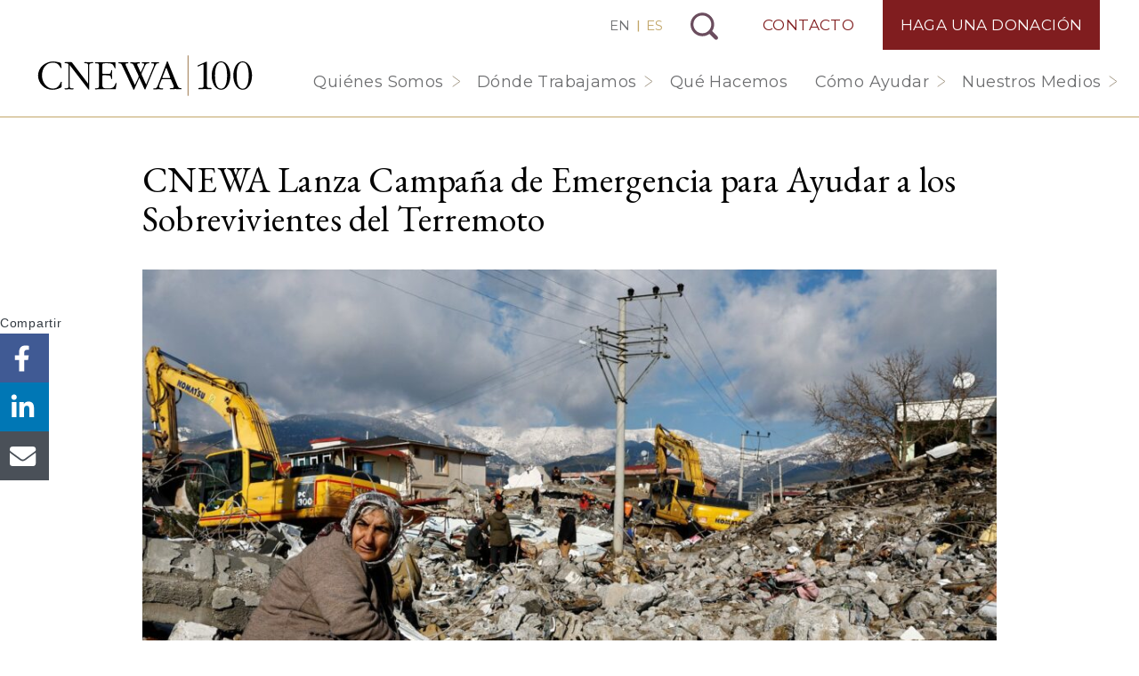

--- FILE ---
content_type: text/html; charset=UTF-8
request_url: https://cnewa.org/es/cnewa-lanza-campana-de-emergencia-para-ayudar-a-los-sobrevivientes-del-terremoto/
body_size: 23321
content:

<!doctype html>
<html lang="es">
  <head>
        <!-- Google Tag Manager -->
      <script>(function(w,d,s,l,i){w[l]=w[l]||[];w[l].push({'gtm.start':
      new Date().getTime(),event:'gtm.js'});var f=d.getElementsByTagName(s)[0],
      j=d.createElement(s),dl=l!='dataLayer'?'&l='+l:'';j.async=true;j.src=
      'https://www.googletagmanager.com/gtm.js?id='+i+dl;f.parentNode.insertBefore(j,f);
      })(window,document,'script','dataLayer','GTM-N89KN9H');</script>
      <!-- End Google Tag Manager -->
      <meta charset="utf-8">
<script>
var gform;gform||(document.addEventListener("gform_main_scripts_loaded",function(){gform.scriptsLoaded=!0}),document.addEventListener("gform/theme/scripts_loaded",function(){gform.themeScriptsLoaded=!0}),window.addEventListener("DOMContentLoaded",function(){gform.domLoaded=!0}),gform={domLoaded:!1,scriptsLoaded:!1,themeScriptsLoaded:!1,isFormEditor:()=>"function"==typeof InitializeEditor,callIfLoaded:function(o){return!(!gform.domLoaded||!gform.scriptsLoaded||!gform.themeScriptsLoaded&&!gform.isFormEditor()||(gform.isFormEditor()&&console.warn("The use of gform.initializeOnLoaded() is deprecated in the form editor context and will be removed in Gravity Forms 3.1."),o(),0))},initializeOnLoaded:function(o){gform.callIfLoaded(o)||(document.addEventListener("gform_main_scripts_loaded",()=>{gform.scriptsLoaded=!0,gform.callIfLoaded(o)}),document.addEventListener("gform/theme/scripts_loaded",()=>{gform.themeScriptsLoaded=!0,gform.callIfLoaded(o)}),window.addEventListener("DOMContentLoaded",()=>{gform.domLoaded=!0,gform.callIfLoaded(o)}))},hooks:{action:{},filter:{}},addAction:function(o,r,e,t){gform.addHook("action",o,r,e,t)},addFilter:function(o,r,e,t){gform.addHook("filter",o,r,e,t)},doAction:function(o){gform.doHook("action",o,arguments)},applyFilters:function(o){return gform.doHook("filter",o,arguments)},removeAction:function(o,r){gform.removeHook("action",o,r)},removeFilter:function(o,r,e){gform.removeHook("filter",o,r,e)},addHook:function(o,r,e,t,n){null==gform.hooks[o][r]&&(gform.hooks[o][r]=[]);var d=gform.hooks[o][r];null==n&&(n=r+"_"+d.length),gform.hooks[o][r].push({tag:n,callable:e,priority:t=null==t?10:t})},doHook:function(r,o,e){var t;if(e=Array.prototype.slice.call(e,1),null!=gform.hooks[r][o]&&((o=gform.hooks[r][o]).sort(function(o,r){return o.priority-r.priority}),o.forEach(function(o){"function"!=typeof(t=o.callable)&&(t=window[t]),"action"==r?t.apply(null,e):e[0]=t.apply(null,e)})),"filter"==r)return e[0]},removeHook:function(o,r,t,n){var e;null!=gform.hooks[o][r]&&(e=(e=gform.hooks[o][r]).filter(function(o,r,e){return!!(null!=n&&n!=o.tag||null!=t&&t!=o.priority)}),gform.hooks[o][r]=e)}});
</script>

  <meta http-equiv="x-ua-compatible" content="ie=edge">
  <meta name="viewport" content="width=device-width, initial-scale=1, shrink-to-fit=no, maximum-scale=1, user-scalable=no">

    
  <link rel="preconnect" href="https://fonts.googleapis.com">
  <link rel="preconnect" href="https://fonts.gstatic.com" crossorigin>
  <link rel="preload" as="style" href="https://fonts.googleapis.com/css2?family=EB+Garamond:wght@400;500;700&family=EB+Garamond:ital@1&family=Montserrat:wght@200;400;500&family=Roboto:wght@300;400;500;700&display=swap" onload="this.setAttribute('onload', 'null'); this.setAttribute('rel', 'stylesheet');">
  <meta name='robots' content='index, follow, max-image-preview:large, max-snippet:-1, max-video-preview:-1' />

	<!-- This site is optimized with the Yoast SEO Premium plugin v26.6 (Yoast SEO v26.6) - https://yoast.com/wordpress/plugins/seo/ -->
	<title>CNEWA Lanza Campaña de Emergencia para Ayudar a los Sobrevivientes del Terremoto | CNEWA Español</title>
	<meta name="description" content="CNEWA ha lanzado una campaña de emergencia para ayudar a más de 2.000 familias en las áreas de Alepo y Hama en el norte de Siria." />
	<link rel="canonical" href="https://cnewa.org/es/cnewa-lanza-campana-de-emergencia-para-ayudar-a-los-sobrevivientes-del-terremoto/" />
	<meta property="og:locale" content="es_ES" />
	<meta property="og:type" content="article" />
	<meta property="og:title" content="CNEWA Lanza Campaña de Emergencia para Ayudar a los Sobrevivientes del Terremoto" />
	<meta property="og:description" content="CNEWA ha lanzado una campaña de emergencia para ayudar a más de 2.000 familias en las áreas de Alepo y Hama en el norte de Siria." />
	<meta property="og:url" content="https://cnewa.org/es/cnewa-lanza-campana-de-emergencia-para-ayudar-a-los-sobrevivientes-del-terremoto/" />
	<meta property="og:site_name" content="CNEWA Español" />
	<meta property="article:publisher" content="https://www.facebook.com/CNEWAenespanol/" />
	<meta property="article:published_time" content="2023-02-08T17:44:13+00:00" />
	<meta property="article:modified_time" content="2025-02-25T20:29:49+00:00" />
	<meta property="og:image" content="https://cnewa.org/es/wp-content/uploads/sites/5/2023/02/20230207T0700-SYRIA-TRAGIC-EARTHQUAKE-1755864-1024x693-1.jpg" />
	<meta property="og:image:width" content="1024" />
	<meta property="og:image:height" content="693" />
	<meta property="og:image:type" content="image/jpeg" />
	<meta name="author" content="Michael J. La Civita" />
	<meta name="twitter:card" content="summary_large_image" />
	<meta name="twitter:label1" content="Escrito por" />
	<meta name="twitter:data1" content="David R. Aquije" />
	<meta name="twitter:label2" content="Tiempo de lectura" />
	<meta name="twitter:data2" content="3 minutos" />
	<script type="application/ld+json" class="yoast-schema-graph">{"@context":"https://schema.org","@graph":[{"@type":"Article","@id":"https://cnewa.org/es/cnewa-lanza-campana-de-emergencia-para-ayudar-a-los-sobrevivientes-del-terremoto/#article","isPartOf":{"@id":"https://cnewa.org/es/cnewa-lanza-campana-de-emergencia-para-ayudar-a-los-sobrevivientes-del-terremoto/"},"author":{"name":"Michael J. La Civita","@id":"https://cnewa.org/es/#/schema/person/d2935c46e239b59210c38997d4aedf00"},"headline":"CNEWA Lanza Campaña de Emergencia para Ayudar a los Sobrevivientes del Terremoto","datePublished":"2023-02-08T17:44:13+00:00","dateModified":"2025-02-25T20:29:49+00:00","mainEntityOfPage":{"@id":"https://cnewa.org/es/cnewa-lanza-campana-de-emergencia-para-ayudar-a-los-sobrevivientes-del-terremoto/"},"wordCount":657,"publisher":{"@id":"https://cnewa.org/es/#organization"},"image":{"@id":"https://cnewa.org/es/cnewa-lanza-campana-de-emergencia-para-ayudar-a-los-sobrevivientes-del-terremoto/#primaryimage"},"thumbnailUrl":"https://cnewa.org/es/wp-content/uploads/sites/5/2023/02/20230207T0700-SYRIA-TRAGIC-EARTHQUAKE-1755864-1024x693-1.jpg","articleSection":["Noticias","Siria"],"inLanguage":"es"},{"@type":"WebPage","@id":"https://cnewa.org/es/cnewa-lanza-campana-de-emergencia-para-ayudar-a-los-sobrevivientes-del-terremoto/","url":"https://cnewa.org/es/cnewa-lanza-campana-de-emergencia-para-ayudar-a-los-sobrevivientes-del-terremoto/","name":"CNEWA Lanza Campaña de Emergencia para Ayudar a los Sobrevivientes del Terremoto | CNEWA Español","isPartOf":{"@id":"https://cnewa.org/es/#website"},"primaryImageOfPage":{"@id":"https://cnewa.org/es/cnewa-lanza-campana-de-emergencia-para-ayudar-a-los-sobrevivientes-del-terremoto/#primaryimage"},"image":{"@id":"https://cnewa.org/es/cnewa-lanza-campana-de-emergencia-para-ayudar-a-los-sobrevivientes-del-terremoto/#primaryimage"},"thumbnailUrl":"https://cnewa.org/es/wp-content/uploads/sites/5/2023/02/20230207T0700-SYRIA-TRAGIC-EARTHQUAKE-1755864-1024x693-1.jpg","datePublished":"2023-02-08T17:44:13+00:00","dateModified":"2025-02-25T20:29:49+00:00","description":"CNEWA ha lanzado una campaña de emergencia para ayudar a más de 2.000 familias en las áreas de Alepo y Hama en el norte de Siria.","breadcrumb":{"@id":"https://cnewa.org/es/cnewa-lanza-campana-de-emergencia-para-ayudar-a-los-sobrevivientes-del-terremoto/#breadcrumb"},"inLanguage":"es","potentialAction":[{"@type":"ReadAction","target":["https://cnewa.org/es/cnewa-lanza-campana-de-emergencia-para-ayudar-a-los-sobrevivientes-del-terremoto/"]}]},{"@type":"ImageObject","inLanguage":"es","@id":"https://cnewa.org/es/cnewa-lanza-campana-de-emergencia-para-ayudar-a-los-sobrevivientes-del-terremoto/#primaryimage","url":"https://cnewa.org/es/wp-content/uploads/sites/5/2023/02/20230207T0700-SYRIA-TRAGIC-EARTHQUAKE-1755864-1024x693-1.jpg","contentUrl":"https://cnewa.org/es/wp-content/uploads/sites/5/2023/02/20230207T0700-SYRIA-TRAGIC-EARTHQUAKE-1755864-1024x693-1.jpg","width":1024,"height":693,"caption":"Una sobreviviente del terremoto sentado entre los escombros en Gaziantep, Turquía, el 7 de febrero. Un poderoso terremoto de magnitud 7,8 sacudió áreas de Turquía y Siria el 6 de febrero, derribando cientos de edificios y matando a miles. (foto: OSV News/Suhaib Salem, Reuters)"},{"@type":"BreadcrumbList","@id":"https://cnewa.org/es/cnewa-lanza-campana-de-emergencia-para-ayudar-a-los-sobrevivientes-del-terremoto/#breadcrumb","itemListElement":[{"@type":"ListItem","position":1,"name":"Inicio","item":"https://cnewa.org/es/"},{"@type":"ListItem","position":2,"name":"Blog","item":"https://cnewa.org/es/blog/"},{"@type":"ListItem","position":3,"name":"Noticias","item":"https://cnewa.org/es/categoria/noticias/"},{"@type":"ListItem","position":4,"name":"CNEWA Lanza Campaña de Emergencia para Ayudar a los Sobrevivientes del Terremoto"}]},{"@type":"WebSite","@id":"https://cnewa.org/es/#website","url":"https://cnewa.org/es/","name":"CNEWA Español","description":"Asociación Católica para el Bienestar del Cercano Oriente","publisher":{"@id":"https://cnewa.org/es/#organization"},"potentialAction":[{"@type":"SearchAction","target":{"@type":"EntryPoint","urlTemplate":"https://cnewa.org/es/?s={search_term_string}"},"query-input":{"@type":"PropertyValueSpecification","valueRequired":true,"valueName":"search_term_string"}}],"inLanguage":"es"},{"@type":"Organization","@id":"https://cnewa.org/es/#organization","name":"CNEWA Español","alternateName":"Asociación Católica para el Bienestar del Cercano Oriente","url":"https://cnewa.org/es/","logo":{"@type":"ImageObject","inLanguage":"es","@id":"https://cnewa.org/es/#/schema/logo/image/","url":"https://cnewa.org/es/wp-content/uploads/sites/5/2021/07/CNEWA-brand-logo.png","contentUrl":"https://cnewa.org/es/wp-content/uploads/sites/5/2021/07/CNEWA-brand-logo.png","width":1000,"height":1000,"caption":"CNEWA Español"},"image":{"@id":"https://cnewa.org/es/#/schema/logo/image/"},"sameAs":["https://www.facebook.com/CNEWAenespanol/","https://www.instagram.com/cnewa1926/","https://www.youtube.com/user/TheCNEWA"]},{"@type":"Person","name":"Michael J. La Civita"}]}</script>
	<!-- / Yoast SEO Premium plugin. -->


<link rel="alternate" title="oEmbed (JSON)" type="application/json+oembed" href="https://cnewa.org/es/wp-json/oembed/1.0/embed?url=https%3A%2F%2Fcnewa.org%2Fes%2Fcnewa-lanza-campana-de-emergencia-para-ayudar-a-los-sobrevivientes-del-terremoto%2F" />
<link rel="alternate" title="oEmbed (XML)" type="text/xml+oembed" href="https://cnewa.org/es/wp-json/oembed/1.0/embed?url=https%3A%2F%2Fcnewa.org%2Fes%2Fcnewa-lanza-campana-de-emergencia-para-ayudar-a-los-sobrevivientes-del-terremoto%2F&#038;format=xml" />
<style id='wp-img-auto-sizes-contain-inline-css'>
img:is([sizes=auto i],[sizes^="auto," i]){contain-intrinsic-size:3000px 1500px}
/*# sourceURL=wp-img-auto-sizes-contain-inline-css */
</style>
<style id='wp-emoji-styles-inline-css'>

	img.wp-smiley, img.emoji {
		display: inline !important;
		border: none !important;
		box-shadow: none !important;
		height: 1em !important;
		width: 1em !important;
		margin: 0 0.07em !important;
		vertical-align: -0.1em !important;
		background: none !important;
		padding: 0 !important;
	}
/*# sourceURL=wp-emoji-styles-inline-css */
</style>
<link rel='stylesheet' id='wp-block-library-css' href='https://cnewa.org/es/wp-includes/css/dist/block-library/style.min.css?ver=6.9' media='all' />
<style id='global-styles-inline-css'>
:root{--wp--preset--aspect-ratio--square: 1;--wp--preset--aspect-ratio--4-3: 4/3;--wp--preset--aspect-ratio--3-4: 3/4;--wp--preset--aspect-ratio--3-2: 3/2;--wp--preset--aspect-ratio--2-3: 2/3;--wp--preset--aspect-ratio--16-9: 16/9;--wp--preset--aspect-ratio--9-16: 9/16;--wp--preset--color--black: #000000;--wp--preset--color--cyan-bluish-gray: #abb8c3;--wp--preset--color--white: #ffffff;--wp--preset--color--pale-pink: #f78da7;--wp--preset--color--vivid-red: #cf2e2e;--wp--preset--color--luminous-vivid-orange: #ff6900;--wp--preset--color--luminous-vivid-amber: #fcb900;--wp--preset--color--light-green-cyan: #7bdcb5;--wp--preset--color--vivid-green-cyan: #00d084;--wp--preset--color--pale-cyan-blue: #8ed1fc;--wp--preset--color--vivid-cyan-blue: #0693e3;--wp--preset--color--vivid-purple: #9b51e0;--wp--preset--gradient--vivid-cyan-blue-to-vivid-purple: linear-gradient(135deg,rgb(6,147,227) 0%,rgb(155,81,224) 100%);--wp--preset--gradient--light-green-cyan-to-vivid-green-cyan: linear-gradient(135deg,rgb(122,220,180) 0%,rgb(0,208,130) 100%);--wp--preset--gradient--luminous-vivid-amber-to-luminous-vivid-orange: linear-gradient(135deg,rgb(252,185,0) 0%,rgb(255,105,0) 100%);--wp--preset--gradient--luminous-vivid-orange-to-vivid-red: linear-gradient(135deg,rgb(255,105,0) 0%,rgb(207,46,46) 100%);--wp--preset--gradient--very-light-gray-to-cyan-bluish-gray: linear-gradient(135deg,rgb(238,238,238) 0%,rgb(169,184,195) 100%);--wp--preset--gradient--cool-to-warm-spectrum: linear-gradient(135deg,rgb(74,234,220) 0%,rgb(151,120,209) 20%,rgb(207,42,186) 40%,rgb(238,44,130) 60%,rgb(251,105,98) 80%,rgb(254,248,76) 100%);--wp--preset--gradient--blush-light-purple: linear-gradient(135deg,rgb(255,206,236) 0%,rgb(152,150,240) 100%);--wp--preset--gradient--blush-bordeaux: linear-gradient(135deg,rgb(254,205,165) 0%,rgb(254,45,45) 50%,rgb(107,0,62) 100%);--wp--preset--gradient--luminous-dusk: linear-gradient(135deg,rgb(255,203,112) 0%,rgb(199,81,192) 50%,rgb(65,88,208) 100%);--wp--preset--gradient--pale-ocean: linear-gradient(135deg,rgb(255,245,203) 0%,rgb(182,227,212) 50%,rgb(51,167,181) 100%);--wp--preset--gradient--electric-grass: linear-gradient(135deg,rgb(202,248,128) 0%,rgb(113,206,126) 100%);--wp--preset--gradient--midnight: linear-gradient(135deg,rgb(2,3,129) 0%,rgb(40,116,252) 100%);--wp--preset--font-size--small: 13px;--wp--preset--font-size--medium: 20px;--wp--preset--font-size--large: 36px;--wp--preset--font-size--x-large: 42px;--wp--preset--font-family--system-fonts: -apple-system,BlinkMacSystemFont,Segoe UI,Roboto,Oxygen-Sans,Ubuntu,Cantarell,Helvetica Neue,sans-serif;--wp--preset--spacing--20: 0.44rem;--wp--preset--spacing--30: 0.67rem;--wp--preset--spacing--40: 1rem;--wp--preset--spacing--50: 1.5rem;--wp--preset--spacing--60: 2.25rem;--wp--preset--spacing--70: 3.38rem;--wp--preset--spacing--80: 5.06rem;--wp--preset--shadow--natural: 6px 6px 9px rgba(0, 0, 0, 0.2);--wp--preset--shadow--deep: 12px 12px 50px rgba(0, 0, 0, 0.4);--wp--preset--shadow--sharp: 6px 6px 0px rgba(0, 0, 0, 0.2);--wp--preset--shadow--outlined: 6px 6px 0px -3px rgb(255, 255, 255), 6px 6px rgb(0, 0, 0);--wp--preset--shadow--crisp: 6px 6px 0px rgb(0, 0, 0);}:root { --wp--style--global--content-size: 850px;--wp--style--global--wide-size: 1200px; }:where(body) { margin: 0; }.wp-site-blocks > .alignleft { float: left; margin-right: 2em; }.wp-site-blocks > .alignright { float: right; margin-left: 2em; }.wp-site-blocks > .aligncenter { justify-content: center; margin-left: auto; margin-right: auto; }:where(.is-layout-flex){gap: 0.5em;}:where(.is-layout-grid){gap: 0.5em;}.is-layout-flow > .alignleft{float: left;margin-inline-start: 0;margin-inline-end: 2em;}.is-layout-flow > .alignright{float: right;margin-inline-start: 2em;margin-inline-end: 0;}.is-layout-flow > .aligncenter{margin-left: auto !important;margin-right: auto !important;}.is-layout-constrained > .alignleft{float: left;margin-inline-start: 0;margin-inline-end: 2em;}.is-layout-constrained > .alignright{float: right;margin-inline-start: 2em;margin-inline-end: 0;}.is-layout-constrained > .aligncenter{margin-left: auto !important;margin-right: auto !important;}.is-layout-constrained > :where(:not(.alignleft):not(.alignright):not(.alignfull)){max-width: var(--wp--style--global--content-size);margin-left: auto !important;margin-right: auto !important;}.is-layout-constrained > .alignwide{max-width: var(--wp--style--global--wide-size);}body .is-layout-flex{display: flex;}.is-layout-flex{flex-wrap: wrap;align-items: center;}.is-layout-flex > :is(*, div){margin: 0;}body .is-layout-grid{display: grid;}.is-layout-grid > :is(*, div){margin: 0;}body{font-family: var(--wp--preset--font-family--system-fonts);line-height: 1.5;padding-top: 0px;padding-right: 0px;padding-bottom: 0px;padding-left: 0px;}a:where(:not(.wp-element-button)){text-decoration: underline;}:root :where(.wp-element-button, .wp-block-button__link){background-color: #32373c;border-width: 0;color: #fff;font-family: inherit;font-size: inherit;font-style: inherit;font-weight: inherit;letter-spacing: inherit;line-height: inherit;padding-top: calc(0.667em + 2px);padding-right: calc(1.333em + 2px);padding-bottom: calc(0.667em + 2px);padding-left: calc(1.333em + 2px);text-decoration: none;text-transform: inherit;}.has-black-color{color: var(--wp--preset--color--black) !important;}.has-cyan-bluish-gray-color{color: var(--wp--preset--color--cyan-bluish-gray) !important;}.has-white-color{color: var(--wp--preset--color--white) !important;}.has-pale-pink-color{color: var(--wp--preset--color--pale-pink) !important;}.has-vivid-red-color{color: var(--wp--preset--color--vivid-red) !important;}.has-luminous-vivid-orange-color{color: var(--wp--preset--color--luminous-vivid-orange) !important;}.has-luminous-vivid-amber-color{color: var(--wp--preset--color--luminous-vivid-amber) !important;}.has-light-green-cyan-color{color: var(--wp--preset--color--light-green-cyan) !important;}.has-vivid-green-cyan-color{color: var(--wp--preset--color--vivid-green-cyan) !important;}.has-pale-cyan-blue-color{color: var(--wp--preset--color--pale-cyan-blue) !important;}.has-vivid-cyan-blue-color{color: var(--wp--preset--color--vivid-cyan-blue) !important;}.has-vivid-purple-color{color: var(--wp--preset--color--vivid-purple) !important;}.has-black-background-color{background-color: var(--wp--preset--color--black) !important;}.has-cyan-bluish-gray-background-color{background-color: var(--wp--preset--color--cyan-bluish-gray) !important;}.has-white-background-color{background-color: var(--wp--preset--color--white) !important;}.has-pale-pink-background-color{background-color: var(--wp--preset--color--pale-pink) !important;}.has-vivid-red-background-color{background-color: var(--wp--preset--color--vivid-red) !important;}.has-luminous-vivid-orange-background-color{background-color: var(--wp--preset--color--luminous-vivid-orange) !important;}.has-luminous-vivid-amber-background-color{background-color: var(--wp--preset--color--luminous-vivid-amber) !important;}.has-light-green-cyan-background-color{background-color: var(--wp--preset--color--light-green-cyan) !important;}.has-vivid-green-cyan-background-color{background-color: var(--wp--preset--color--vivid-green-cyan) !important;}.has-pale-cyan-blue-background-color{background-color: var(--wp--preset--color--pale-cyan-blue) !important;}.has-vivid-cyan-blue-background-color{background-color: var(--wp--preset--color--vivid-cyan-blue) !important;}.has-vivid-purple-background-color{background-color: var(--wp--preset--color--vivid-purple) !important;}.has-black-border-color{border-color: var(--wp--preset--color--black) !important;}.has-cyan-bluish-gray-border-color{border-color: var(--wp--preset--color--cyan-bluish-gray) !important;}.has-white-border-color{border-color: var(--wp--preset--color--white) !important;}.has-pale-pink-border-color{border-color: var(--wp--preset--color--pale-pink) !important;}.has-vivid-red-border-color{border-color: var(--wp--preset--color--vivid-red) !important;}.has-luminous-vivid-orange-border-color{border-color: var(--wp--preset--color--luminous-vivid-orange) !important;}.has-luminous-vivid-amber-border-color{border-color: var(--wp--preset--color--luminous-vivid-amber) !important;}.has-light-green-cyan-border-color{border-color: var(--wp--preset--color--light-green-cyan) !important;}.has-vivid-green-cyan-border-color{border-color: var(--wp--preset--color--vivid-green-cyan) !important;}.has-pale-cyan-blue-border-color{border-color: var(--wp--preset--color--pale-cyan-blue) !important;}.has-vivid-cyan-blue-border-color{border-color: var(--wp--preset--color--vivid-cyan-blue) !important;}.has-vivid-purple-border-color{border-color: var(--wp--preset--color--vivid-purple) !important;}.has-vivid-cyan-blue-to-vivid-purple-gradient-background{background: var(--wp--preset--gradient--vivid-cyan-blue-to-vivid-purple) !important;}.has-light-green-cyan-to-vivid-green-cyan-gradient-background{background: var(--wp--preset--gradient--light-green-cyan-to-vivid-green-cyan) !important;}.has-luminous-vivid-amber-to-luminous-vivid-orange-gradient-background{background: var(--wp--preset--gradient--luminous-vivid-amber-to-luminous-vivid-orange) !important;}.has-luminous-vivid-orange-to-vivid-red-gradient-background{background: var(--wp--preset--gradient--luminous-vivid-orange-to-vivid-red) !important;}.has-very-light-gray-to-cyan-bluish-gray-gradient-background{background: var(--wp--preset--gradient--very-light-gray-to-cyan-bluish-gray) !important;}.has-cool-to-warm-spectrum-gradient-background{background: var(--wp--preset--gradient--cool-to-warm-spectrum) !important;}.has-blush-light-purple-gradient-background{background: var(--wp--preset--gradient--blush-light-purple) !important;}.has-blush-bordeaux-gradient-background{background: var(--wp--preset--gradient--blush-bordeaux) !important;}.has-luminous-dusk-gradient-background{background: var(--wp--preset--gradient--luminous-dusk) !important;}.has-pale-ocean-gradient-background{background: var(--wp--preset--gradient--pale-ocean) !important;}.has-electric-grass-gradient-background{background: var(--wp--preset--gradient--electric-grass) !important;}.has-midnight-gradient-background{background: var(--wp--preset--gradient--midnight) !important;}.has-small-font-size{font-size: var(--wp--preset--font-size--small) !important;}.has-medium-font-size{font-size: var(--wp--preset--font-size--medium) !important;}.has-large-font-size{font-size: var(--wp--preset--font-size--large) !important;}.has-x-large-font-size{font-size: var(--wp--preset--font-size--x-large) !important;}.has-system-fonts-font-family{font-family: var(--wp--preset--font-family--system-fonts) !important;}
:where(.wp-block-post-template.is-layout-flex){gap: 1.25em;}:where(.wp-block-post-template.is-layout-grid){gap: 1.25em;}
:where(.wp-block-term-template.is-layout-flex){gap: 1.25em;}:where(.wp-block-term-template.is-layout-grid){gap: 1.25em;}
:where(.wp-block-columns.is-layout-flex){gap: 2em;}:where(.wp-block-columns.is-layout-grid){gap: 2em;}
:root :where(.wp-block-pullquote){font-size: 1.5em;line-height: 1.6;}
/*# sourceURL=global-styles-inline-css */
</style>
<link rel='preload' as='style' onload='this.setAttribute("onload", "null"); this.setAttribute("rel", "stylesheet");' id='lazilyloadedstyle-preload-css' href='https://cnewa.org/es/wp-content/plugins/lazily-loaded//css/lazily-loaded.css?ver=3' media='all' />
<link rel='stylesheet' id='p13/css-css' href='https://cnewa.org/es/wp-content/themes/cnewa/build/index.css?ver=1767735784' media='all' />
<script src="https://cnewa.org/es/wp-includes/js/jquery/jquery.min.js?ver=3.7.1" id="jquery-core-js"></script>
<script src="https://cnewa.org/es/wp-includes/js/jquery/jquery-migrate.min.js?ver=3.4.1" id="jquery-migrate-js"></script>
<script defer src="https://cnewa.org/es/wp-content/plugins/lazily-loaded//js/lazily-loaded.js?ver=3" id="lazilyloadjs-defer-js"></script>
<link rel="https://api.w.org/" href="https://cnewa.org/es/wp-json/" /><link rel="alternate" title="JSON" type="application/json" href="https://cnewa.org/es/wp-json/wp/v2/posts/2394" /><link rel="EditURI" type="application/rsd+xml" title="RSD" href="https://cnewa.org/es/xmlrpc.php?rsd" />
<meta name="generator" content="WordPress 6.9" />
<link rel='shortlink' href='https://cnewa.org/es/?p=2394' />
<link rel="icon" href="https://cnewa.org/es/wp-content/uploads/sites/5/2021/06/cropped-fav-32x32.png" sizes="32x32" />
<link rel="icon" href="https://cnewa.org/es/wp-content/uploads/sites/5/2021/06/cropped-fav-192x192.png" sizes="192x192" />
<link rel="apple-touch-icon" href="https://cnewa.org/es/wp-content/uploads/sites/5/2021/06/cropped-fav-180x180.png" />
<meta name="msapplication-TileImage" content="https://cnewa.org/es/wp-content/uploads/sites/5/2021/06/cropped-fav-270x270.png" />
</head>  <body class="wp-singular post-template-default single single-post postid-2394 single-format-standard wp-embed-responsive wp-theme-cnewa site-es cnewa-lanza-campana-de-emergencia-para-ayudar-a-los-sobrevivientes-del-terremoto">
    <div id="mobile-menu">
  <div class="brand-wrap">
    <a class="brand-mobile" href="https://cnewa.org/es/">CNEWA Español</a>
  </div>
  <div style="position:relative">
    <div id="sub-menu-wrap">
      <div class="back">
        <button id="back-menu"></button>
      </div>
      <ul class="sub-menu" id="the-sub-menu"></ul>
    </div>
    <div class="menu-primary-navigation-container"><ul id="menu-primary-navigation" class="menu"><li id="menu-item-133" class="menu-item menu-item-type-custom menu-item-object-custom menu-item-has-children menu-item-133"><a href="#">Quiénes Somos</a>
<ul class="sub-menu">
	<li id="menu-item-131" class="menu-item menu-item-type-post_type menu-item-object-page menu-item-131"><a href="https://cnewa.org/es/sobre-nosotros/">Sobre Nosotros</a></li>
	<li id="menu-item-130" class="menu-item menu-item-type-post_type menu-item-object-page menu-item-130"><a href="https://cnewa.org/es/nuestra-mision/">Nuestra Misión</a></li>
	<li id="menu-item-1197" class="menu-item menu-item-type-post_type menu-item-object-page menu-item-1197"><a href="https://cnewa.org/es/liderazgo/">Liderazgo</a></li>
	<li id="menu-item-163" class="menu-item menu-item-type-post_type menu-item-object-page menu-item-163"><a href="https://cnewa.org/es/oficinas/">Oficinas</a></li>
	<li id="menu-item-162" class="menu-item menu-item-type-post_type menu-item-object-page menu-item-162"><a href="https://cnewa.org/es/finanzas/">Finanzas</a></li>
</ul>
</li>
<li id="menu-item-6860" class="menu-item menu-item-type-custom menu-item-object-custom menu-item-has-children menu-item-6860"><a href="#">Dónde Trabajamos</a>
<ul class="sub-menu">
	<li id="menu-item-6861" class="menu-item menu-item-type-post_type menu-item-object-page menu-item-6861"><a href="https://cnewa.org/es/donde-trabajamos/medio-oriente/">Medio Oriente</a></li>
	<li id="menu-item-6862" class="menu-item menu-item-type-post_type menu-item-object-page menu-item-6862"><a href="https://cnewa.org/es/donde-trabajamos/noreste-de-africa/">Noreste de África</a></li>
	<li id="menu-item-6863" class="menu-item menu-item-type-post_type menu-item-object-page menu-item-6863"><a href="https://cnewa.org/es/donde-trabajamos/india/">India</a></li>
	<li id="menu-item-6864" class="menu-item menu-item-type-post_type menu-item-object-page menu-item-6864"><a href="https://cnewa.org/es/donde-trabajamos/europa-del-este/">Europa del Este</a></li>
</ul>
</li>
<li id="menu-item-1680" class="menu-item menu-item-type-post_type_archive menu-item-object-campaigns menu-item-1680"><a href="https://cnewa.org/es/que-hacemos/">Qué Hacemos</a></li>
<li id="menu-item-132" class="menu-item menu-item-type-custom menu-item-object-custom menu-item-has-children menu-item-132"><a href="#">Cómo Ayudar</a>
<ul class="sub-menu">
	<li id="menu-item-183" class="menu-item menu-item-type-post_type menu-item-object-page menu-item-183"><a href="https://cnewa.org/es/donacion/">Haga una Donación</a></li>
	<li id="menu-item-184" class="menu-item menu-item-type-post_type menu-item-object-page menu-item-184"><a href="https://cnewa.org/es/sea-un-apostol/">Sea un Apóstol</a></li>
	<li id="menu-item-185" class="menu-item menu-item-type-post_type menu-item-object-page menu-item-185"><a href="https://cnewa.org/es/intenciones-para-misas/">Intenciones para Misas</a></li>
	<li id="menu-item-182" class="menu-item menu-item-type-post_type menu-item-object-page menu-item-182"><a href="https://cnewa.org/es/otras-maneras-de-contribuir/">Otras Maneras de Contribuir</a></li>
</ul>
</li>
<li id="menu-item-3648" class="menu-item menu-item-type-custom menu-item-object-custom menu-item-has-children menu-item-3648"><a href="#">Nuestros Medios</a>
<ul class="sub-menu">
	<li id="menu-item-2743" class="menu-item menu-item-type-post_type_archive menu-item-object-magazine menu-item-2743"><a href="https://cnewa.org/es/revista/">ONE en español</a></li>
	<li id="menu-item-191" class="menu-item menu-item-type-post_type menu-item-object-page current_page_parent menu-item-191"><a href="https://cnewa.org/es/blog/">Blog</a></li>
</ul>
</li>
</ul></div><div class="menu-top-navigation-container"><ul id="menu-top-navigation" class="menu"><li id="menu-item-235" class="contact menu-item menu-item-type-post_type menu-item-object-page menu-item-235"><a href="https://cnewa.org/es/contacto/">Contacto</a></li>
<li id="menu-item-236" class="donate menu-item menu-item-type-post_type menu-item-object-page menu-item-236"><a href="https://cnewa.org/es/donacion/">Haga una Donación</a></li>
</ul></div>  </div>
  
<ul class="social">
  <li><a class='facebook' href='https://www.facebook.com/CNEWAenespanol/' title='Visite CNEWA en Facebook' target='_blank' rel='nofollow'>Visite CNEWA en Facebook</a></li><li><a class='instagram' href='https://www.instagram.com/cnewa_official/' title='Visite CNEWA en Instagram' target='_blank' rel='nofollow'>Visite CNEWA en Instagram</a></li><li><a class='youtube' href='https://www.youtube.com/user/TheCNEWA' title='Visite CNEWA en YouTube' target='_blank' rel='nofollow'>Visite CNEWA en YouTube</a></li></ul></div>    <div id="body-wrap" data-site_id="5">
      <header class="banner">
  <div class="container">
    <a class="brand" href="https://cnewa.org/es/">CNEWA Español<</a>
    <div class="nav-top-wrap">
              <div class="switcher">
          <a href="/">EN</a> | <a href="/es/" class="active">ES</a>
        </div>
                  <button id="search-toggle">Buscar</button>
      <div class="menu-top-navigation-container"><ul id="menu-top-navigation-1" class="menu"><li class="contact menu-item menu-item-type-post_type menu-item-object-page menu-item-235"><a href="https://cnewa.org/es/contacto/">Contacto</a></li>
<li class="donate menu-item menu-item-type-post_type menu-item-object-page menu-item-236"><a href="https://cnewa.org/es/donacion/">Haga una Donación</a></li>
</ul></div>    </div>
    <nav class="nav-primary">
      <div class="menu-primary-navigation-container"><ul id="menu-primary-navigation-1" class="menu"><li class="menu-item menu-item-type-custom menu-item-object-custom menu-item-has-children menu-item-133"><a href="#">Quiénes Somos</a>
<ul class="sub-menu">
	<li class="menu-item menu-item-type-post_type menu-item-object-page menu-item-131"><a href="https://cnewa.org/es/sobre-nosotros/">Sobre Nosotros</a></li>
	<li class="menu-item menu-item-type-post_type menu-item-object-page menu-item-130"><a href="https://cnewa.org/es/nuestra-mision/">Nuestra Misión</a></li>
	<li class="menu-item menu-item-type-post_type menu-item-object-page menu-item-1197"><a href="https://cnewa.org/es/liderazgo/">Liderazgo</a></li>
	<li class="menu-item menu-item-type-post_type menu-item-object-page menu-item-163"><a href="https://cnewa.org/es/oficinas/">Oficinas</a></li>
	<li class="menu-item menu-item-type-post_type menu-item-object-page menu-item-162"><a href="https://cnewa.org/es/finanzas/">Finanzas</a></li>
</ul>
</li>
<li class="menu-item menu-item-type-custom menu-item-object-custom menu-item-has-children menu-item-6860"><a href="#">Dónde Trabajamos</a>
<ul class="sub-menu">
	<li class="menu-item menu-item-type-post_type menu-item-object-page menu-item-6861"><a href="https://cnewa.org/es/donde-trabajamos/medio-oriente/">Medio Oriente</a></li>
	<li class="menu-item menu-item-type-post_type menu-item-object-page menu-item-6862"><a href="https://cnewa.org/es/donde-trabajamos/noreste-de-africa/">Noreste de África</a></li>
	<li class="menu-item menu-item-type-post_type menu-item-object-page menu-item-6863"><a href="https://cnewa.org/es/donde-trabajamos/india/">India</a></li>
	<li class="menu-item menu-item-type-post_type menu-item-object-page menu-item-6864"><a href="https://cnewa.org/es/donde-trabajamos/europa-del-este/">Europa del Este</a></li>
</ul>
</li>
<li class="menu-item menu-item-type-post_type_archive menu-item-object-campaigns menu-item-1680"><a href="https://cnewa.org/es/que-hacemos/">Qué Hacemos</a></li>
<li class="menu-item menu-item-type-custom menu-item-object-custom menu-item-has-children menu-item-132"><a href="#">Cómo Ayudar</a>
<ul class="sub-menu">
	<li class="menu-item menu-item-type-post_type menu-item-object-page menu-item-183"><a href="https://cnewa.org/es/donacion/">Haga una Donación</a></li>
	<li class="menu-item menu-item-type-post_type menu-item-object-page menu-item-184"><a href="https://cnewa.org/es/sea-un-apostol/">Sea un Apóstol</a></li>
	<li class="menu-item menu-item-type-post_type menu-item-object-page menu-item-185"><a href="https://cnewa.org/es/intenciones-para-misas/">Intenciones para Misas</a></li>
	<li class="menu-item menu-item-type-post_type menu-item-object-page menu-item-182"><a href="https://cnewa.org/es/otras-maneras-de-contribuir/">Otras Maneras de Contribuir</a></li>
</ul>
</li>
<li class="menu-item menu-item-type-custom menu-item-object-custom menu-item-has-children menu-item-3648"><a href="#">Nuestros Medios</a>
<ul class="sub-menu">
	<li class="menu-item menu-item-type-post_type_archive menu-item-object-magazine menu-item-2743"><a href="https://cnewa.org/es/revista/">ONE en español</a></li>
	<li class="menu-item menu-item-type-post_type menu-item-object-page current_page_parent menu-item-191"><a href="https://cnewa.org/es/blog/">Blog</a></li>
</ul>
</li>
</ul></div>    </nav>
    <button id="menu-toggle" class="hamburger hamburger--spin" type="button">
      <span class="hamburger-box">
        <span class="hamburger-inner"></span>
      </span>
    </button>
  </div>
</header>

      <div class="wrap" role="document">
        <div class="content">
                    <main class="main">
            <article class="post-2394 post type-post status-publish format-standard has-post-thumbnail hentry category-noticias category-siria">
  <header>
    <div class="container">
      <h1 class="entry-title">CNEWA Lanza Campaña de Emergencia para Ayudar a los Sobrevivientes del Terremoto</h1>
              <div class="featured-image">
          <div aria-hidden="true" id="feat-loader-overlay"></div>
          <div class="the-image" data-src="https://cnewa.org/es/wp-content/uploads/sites/5/2023/02/20230207T0700-SYRIA-TRAGIC-EARTHQUAKE-1755864-1024x693-1.jpg"></div>
          <figcaption>Una sobreviviente del terremoto sentado entre los escombros en Gaziantep, Turquía, el 7 de febrero. Un poderoso terremoto de magnitud 7,8 sacudió áreas de Turquía y Siria el 6 de febrero, derribando cientos de edificios y matando a miles. (foto: OSV News/Suhaib Salem, Reuters)</figcaption>        </div>
            </div>
  </header>
  <div class="entry-content container">
    <div class="entry-meta">
      <p class="byline author vcard">
      Por Michael J. La Civita    </p>
    <div class="categories">
        <span>Categorías:</span>
    <a href='https://cnewa.org/es/category/noticias'>Noticias</a>, <a href='https://cnewa.org/es/category/siria'>Siria</a>  </div>
  <time class="updated" datetime="2023-02-08T17:44:13+00:00">08 febrero 2023</time>
</div>
<p>Con el tiempo agotándose para encontrar sobrevivientes del devastador terremoto en Siria y Turquía, la Asociación Católica para el Bienestar del Cercano Oriente ha lanzado una campaña de emergencia para albergar a los sobrevivientes y proporcionar ropa de cama, alimentos, medicinas, fórmula para lactantes, pañales y&nbsp;ropa a más de 2.000 familias por tres meses en las áreas de Alepo y Hama en el norte de Siria.</p>



<p>“Esta es una respuesta preliminar”, dijo el presidente de CNEWA, monseñor Peter I. Vaccari,&nbsp;“que se enfoca en el trabajo de nuestros socios en el lugar que nos han pedido oraciones y apoyo.</p>



<p>“Aunque nuestros socios ya han abierto las puertas para recibir a las familias que lo han perdido todo, como las Franciscanas Misioneras de María, los sobrevivientes todavía están procesando el impacto del terremoto, buscando entre los escombros y ayudando en los esfuerzos de rescate”, dijo el director regional de CNEWA en Beirut, Michel Constantin, cuyo equipo administra programas de emergencia en toda la región. “Hay un estado general de pánico, exacerbado por el duro clima”, agregó, “lo que complica los esfuerzos de rescate y la capacidad de recopilar y evaluar datos y planificar de manera adecuada”.</p>



<p>La ayuda preliminar de CNEWA ayudará al trabajo de los Hermanos Maristas Azules para albergar, vestir, alimentar y cuidar hasta 1.000 familias en el área de Alepo por hasta tres meses. En este momento, junto con los frailes franciscanos y los padres salesianos, están dando cobijo a más de 2.000 personas.</p>



<p>“La situación es trágica&#8230; hemos abierto las puertas de nuestro convento a cientos de familias que han perdido sus casas, y el número aumenta cada hora”, dijo el hermano Georges Sabe, miembro de los Maristas Azules. “Estamos recibiendo a los ancianos, niños y mujeres que ahora necesitan urgentemente alimentos, ropa, medicamentos y, sobre todo, comodidad y calor en este duro invierno”.</p>



<p>Los esfuerzos de CNEWA también apoyarán a la Sociedad de San Vicente de Paúl, que ya apoya a más de 850 familias en la región de Alepo devastada por la guerra civil a través de la vasta red de parroquias y escuelas de las iglesias locales. CNEWA proporcionará al personal y voluntarios de San Vicente de Paúl colchones, almohadas, mantas y alimentos, agua y medicamentos. También se proporcionará leche, fórmula para lactantes y pañales.</p>



<p>En la ciudad siria de Hama, a unas 153 millas del epicentro del terremoto, CNEWA apoyará tres refugios de emergencia para más de 150 familias que han perdido sus hogares debido al terremoto de magnitud 7,8 y las múltiples réplicas. CNEWA proporcionará ropa de cama, utensilios de cocina, alimentos y medicinas.</p>



<p>“Vivimos y sobrevivimos los largos años de la guerra, pero nunca sentimos este tipo de miedo”, dijo el obispo Abdo Abrash de la Eparquía Greco-Católica Melquita de Homs, Hama y Yabroud, que dirige los refugios. “Es una verdadera miseria&#8230; hay una falta de equipo de primeros auxilios para atender a los sobrevivientes”.</p>



<p>“Aunque la situación en el terreno es caótica, este es un momento crítico para ayudar a sanar a los que han sobrevivido, aquellos que ‘vieron la muerte’, como me dijo uno de nuestros socios”, informó Constantin.</p>



<p>“Aunque en CNEWA estamos acostumbrados a las tragedias y emergencias, no estamos inmunes a su costo”, dijo Monseñor Vaccari. “Pedimos sus oraciones de apoyo y consuelo por las víctimas de este horror, sus oraciones por aquellos que han perdido la vida y aquellos que los lloran.</p>



<p>“Por favor, sean generosos en esta campaña de emergencia”, concluyó. “Su generoso apoyo nos ayuda a ayudar a las víctimas de este terremoto a sanar y reconstruir sus vidas”.</p>



<p>Pueden dirigir sus donaciones a <a href="https://cnewa.org/es/donacion/">https://cnewa.org/es/donacion/</a></p>
<div class="cnewa-author-bios"><div class='cnewa-author-bio'><p><strong>Michael J. La Civita</strong> es director de comunicaciones de CNEWA.</p></div></div>  </div>
</article>

<script>
  jQuery(document).ready(function() {
    jQuery('.entry-content').find('span').each(function() {
      if(jQuery(this).css('font-size') === '11px') {
        jQuery(this).css({'display':'none'});
        if(jQuery(this).parent('div').css('width') === '300px') {
          jQuery(this).parent('div').css({'display':'none'});
        }
      }
    })
  });
</script><section class="recent-posts blog-section">
  <h2>Entradas Recientes</h2>
    <div class="container">
    <article class="col-4 post-7730 post type-post status-publish format-standard has-post-thumbnail hentry category-respondiendo-a-las-necesidades-humanas category-noticias category-palestina">
  <a href="https://cnewa.org/es/israel-revoca-licencias-a-agencias-de-ayuda-en-palestina/" class="img-wrap" title="leer más sobre Israel Revoca Licencias a Agencias de Ayuda en Palestina  "><div class="the-image" data-src='background-image:url("https://cnewa.org/es/wp-content/uploads/sites/5/2026/01/20260102T1501-ISRAEL-BAN-NGO-GAZA-1810404-768x512.jpg")'></div></a>  <div class='the-text'>
    <h2 class="entry-title"><a href='https://cnewa.org/es/israel-revoca-licencias-a-agencias-de-ayuda-en-palestina/' title='leer más sobre Israel Revoca Licencias a Agencias de Ayuda en Palestina  '>Israel Revoca Licencias a Agencias de Ayuda en Palestina  </a></h2>
    <span class='date'>08 enero 2026</span>  </div>
</article><article class="col-4 post-7711 post type-post status-publish format-standard has-post-thumbnail hentry category-respondiendo-a-las-necesidades-humanas category-ayuda-urgente-para-emergencias category-palestina">
  <a href="https://cnewa.org/es/vidas-fracturadas-a-donde-debo-ir-madre/" class="img-wrap" title="leer más sobre Vidas Fracturadas: “¿A Dónde Debo Ir, Madre?’"><div class="the-image" data-src='background-image:url("https://cnewa.org/es/wp-content/uploads/sites/5/2025/12/ostaz202512_019H-768x432.jpg")'></div></a>  <div class='the-text'>
    <h2 class="entry-title"><a href='https://cnewa.org/es/vidas-fracturadas-a-donde-debo-ir-madre/' title='leer más sobre Vidas Fracturadas: “¿A Dónde Debo Ir, Madre?’'>Vidas Fracturadas: “¿A Dónde Debo Ir, Madre?’</a></h2>
    <span class='date'>31 diciembre 2025</span>  </div>
</article><article class="col-4 post-7705 post type-post status-publish format-standard has-post-thumbnail hentry category-acompanando-a-las-iglesias-locales category-noticias category-conexiones-con-monsenor-peter">
  <a href="https://cnewa.org/es/conexiones-con-mons-peter-jesus-motivo-de-esperanza/" class="img-wrap" title="leer más sobre Conexiones con Mons. Peter: Jesús, Motivo de Esperanza"><div class="the-image" data-src='background-image:url("https://cnewa.org/es/wp-content/uploads/sites/5/2025/12/Screenshot-2025-12-23-at-11-2-copy-768x435.jpg")'></div></a>  <div class='the-text'>
    <h2 class="entry-title"><a href='https://cnewa.org/es/conexiones-con-mons-peter-jesus-motivo-de-esperanza/' title='leer más sobre Conexiones con Mons. Peter: Jesús, Motivo de Esperanza'>Conexiones con Mons. Peter: Jesús, Motivo de Esperanza</a></h2>
    <span class='date'>29 diciembre 2025</span>  </div>
</article>  </div>
</section>          </main>
        </div>
      </div><!-- end wrap -->
      <section class="newsletter" id="cnewa-newsletter">
  <div class="container">
    <p>Conozca nuestro trabajo y manténgase informado del impacto que brinda su apoyo.</p>    <div class="signup-form">
      
                <div class='gf_browser_chrome gform_wrapper gravity-theme gform-theme--no-framework' data-form-theme='gravity-theme' data-form-index='0' id='gform_wrapper_15' ><div id='gf_15' class='gform_anchor' tabindex='-1'></div><form method='post' enctype='multipart/form-data' target='gform_ajax_frame_15' id='gform_15'  action='/es/cnewa-lanza-campana-de-emergencia-para-ayudar-a-los-sobrevivientes-del-terremoto/#gf_15' data-formid='15' novalidate>
                        <div class='gform-body gform_body'><div id='gform_fields_15' class='gform_fields top_label form_sublabel_below description_below validation_below'><div id="field_15_1" class="gfield gfield--type-email gfield_contains_required field_sublabel_below gfield--no-description field_description_below hidden_label field_validation_below gfield_visibility_visible"  ><label class='gfield_label gform-field-label' for='input_15_1'>Email<span class="gfield_required"><span class="gfield_required gfield_required_text">(Obligatorio)</span></span></label><div class='ginput_container ginput_container_email'>
                            <input name='input_1' id='input_15_1' type='email' value='' class='large'   placeholder='Correo electrónico' aria-required="true" aria-invalid="false"  />
                        </div></div></div></div>
        <div class='gform-footer gform_footer top_label'> <input type='submit' id='gform_submit_button_15' class='gform_button button' onclick='gform.submission.handleButtonClick(this);' data-submission-type='submit' value='Siguiente'  /> <input type='hidden' name='gform_ajax' value='form_id=15&amp;title=&amp;description=&amp;tabindex=0&amp;theme=gravity-theme&amp;hash=d774f441151075df7c5077e25fec98c2' />
            <input type='hidden' class='gform_hidden' name='gform_submission_method' data-js='gform_submission_method_15' value='iframe' />
            <input type='hidden' class='gform_hidden' name='gform_theme' data-js='gform_theme_15' id='gform_theme_15' value='gravity-theme' />
            <input type='hidden' class='gform_hidden' name='gform_style_settings' data-js='gform_style_settings_15' id='gform_style_settings_15' value='' />
            <input type='hidden' class='gform_hidden' name='is_submit_15' value='1' />
            <input type='hidden' class='gform_hidden' name='gform_submit' value='15' />
            
            <input type='hidden' class='gform_hidden' name='gform_unique_id' value='' />
            <input type='hidden' class='gform_hidden' name='state_15' value='WyJbXSIsIjI0MDNlZTkwYWFlZjk0NTE5YmRjMjAyMWIyNTI1YzZmIl0=' />
            <input type='hidden' autocomplete='off' class='gform_hidden' name='gform_target_page_number_15' id='gform_target_page_number_15' value='0' />
            <input type='hidden' autocomplete='off' class='gform_hidden' name='gform_source_page_number_15' id='gform_source_page_number_15' value='1' />
            <input type='hidden' name='gform_field_values' value='' />
            
        </div>
                        </form>
                        </div>
		                <iframe style='display:none;width:0px;height:0px;' src='about:blank' name='gform_ajax_frame_15' id='gform_ajax_frame_15' title='Este iframe contiene la lógica necesaria para gestionar formularios con ajax activado.'></iframe>
		                <script>
gform.initializeOnLoaded( function() {gformInitSpinner( 15, 'https://cnewa.org/es/wp-content/plugins/gravityforms/images/spinner.svg', true );jQuery('#gform_ajax_frame_15').on('load',function(){var contents = jQuery(this).contents().find('*').html();var is_postback = contents.indexOf('GF_AJAX_POSTBACK') >= 0;if(!is_postback){return;}var form_content = jQuery(this).contents().find('#gform_wrapper_15');var is_confirmation = jQuery(this).contents().find('#gform_confirmation_wrapper_15').length > 0;var is_redirect = contents.indexOf('gformRedirect(){') >= 0;var is_form = form_content.length > 0 && ! is_redirect && ! is_confirmation;var mt = parseInt(jQuery('html').css('margin-top'), 10) + parseInt(jQuery('body').css('margin-top'), 10) + 100;if(is_form){jQuery('#gform_wrapper_15').html(form_content.html());if(form_content.hasClass('gform_validation_error')){jQuery('#gform_wrapper_15').addClass('gform_validation_error');} else {jQuery('#gform_wrapper_15').removeClass('gform_validation_error');}setTimeout( function() { /* delay the scroll by 50 milliseconds to fix a bug in chrome */ jQuery(document).scrollTop(jQuery('#gform_wrapper_15').offset().top - mt); }, 50 );if(window['gformInitDatepicker']) {gformInitDatepicker();}if(window['gformInitPriceFields']) {gformInitPriceFields();}var current_page = jQuery('#gform_source_page_number_15').val();gformInitSpinner( 15, 'https://cnewa.org/es/wp-content/plugins/gravityforms/images/spinner.svg', true );jQuery(document).trigger('gform_page_loaded', [15, current_page]);window['gf_submitting_15'] = false;}else if(!is_redirect){var confirmation_content = jQuery(this).contents().find('.GF_AJAX_POSTBACK').html();if(!confirmation_content){confirmation_content = contents;}jQuery('#gform_wrapper_15').replaceWith(confirmation_content);jQuery(document).scrollTop(jQuery('#gf_15').offset().top - mt);jQuery(document).trigger('gform_confirmation_loaded', [15]);window['gf_submitting_15'] = false;wp.a11y.speak(jQuery('#gform_confirmation_message_15').text());}else{jQuery('#gform_15').append(contents);if(window['gformRedirect']) {gformRedirect();}}jQuery(document).trigger("gform_pre_post_render", [{ formId: "15", currentPage: "current_page", abort: function() { this.preventDefault(); } }]);        if (event && event.defaultPrevented) {                return;        }        const gformWrapperDiv = document.getElementById( "gform_wrapper_15" );        if ( gformWrapperDiv ) {            const visibilitySpan = document.createElement( "span" );            visibilitySpan.id = "gform_visibility_test_15";            gformWrapperDiv.insertAdjacentElement( "afterend", visibilitySpan );        }        const visibilityTestDiv = document.getElementById( "gform_visibility_test_15" );        let postRenderFired = false;        function triggerPostRender() {            if ( postRenderFired ) {                return;            }            postRenderFired = true;            gform.core.triggerPostRenderEvents( 15, current_page );            if ( visibilityTestDiv ) {                visibilityTestDiv.parentNode.removeChild( visibilityTestDiv );            }        }        function debounce( func, wait, immediate ) {            var timeout;            return function() {                var context = this, args = arguments;                var later = function() {                    timeout = null;                    if ( !immediate ) func.apply( context, args );                };                var callNow = immediate && !timeout;                clearTimeout( timeout );                timeout = setTimeout( later, wait );                if ( callNow ) func.apply( context, args );            };        }        const debouncedTriggerPostRender = debounce( function() {            triggerPostRender();        }, 200 );        if ( visibilityTestDiv && visibilityTestDiv.offsetParent === null ) {            const observer = new MutationObserver( ( mutations ) => {                mutations.forEach( ( mutation ) => {                    if ( mutation.type === 'attributes' && visibilityTestDiv.offsetParent !== null ) {                        debouncedTriggerPostRender();                        observer.disconnect();                    }                });            });            observer.observe( document.body, {                attributes: true,                childList: false,                subtree: true,                attributeFilter: [ 'style', 'class' ],            });        } else {            triggerPostRender();        }    } );} );
</script>
    </div>
  </div>
</section><footer class="content-info" >
  <div class="footer-top">
    <div class="container">
      <div class="col-3 footer-nav-wrap">
        <h2>Más</h2>
        <div class="menu-footer-navigation-container"><ul id="menu-footer-navigation" class="menu"><li id="menu-item-297" class="menu-item menu-item-type-post_type menu-item-object-page menu-item-297"><a href="https://cnewa.org/es/contacto/">Contacto</a></li>
<li id="menu-item-298" class="menu-item menu-item-type-post_type menu-item-object-page menu-item-298"><a href="https://cnewa.org/es/donacion/">Haga una Donación</a></li>
<li id="menu-item-299" class="menu-item menu-item-type-post_type menu-item-object-page menu-item-299"><a href="https://cnewa.org/es/oficinas/">Oficinas</a></li>
<li id="menu-item-300" class="menu-item menu-item-type-post_type menu-item-object-page menu-item-300"><a href="https://cnewa.org/es/trabajos/">Trabajos</a></li>
</ul></div>      </div>
              <div class="col-3 footer-social">
          <h2>Medios Sociales</h2>
          
<ul class="social">
  <li><a class='facebook' href='https://www.facebook.com/CNEWAenespanol/' title='Visite CNEWA en Facebook' target='_blank' rel='nofollow'>Visite CNEWA en Facebook</a></li><li><a class='instagram' href='https://www.instagram.com/cnewa_official/' title='Visite CNEWA en Instagram' target='_blank' rel='nofollow'>Visite CNEWA en Instagram</a></li><li><a class='youtube' href='https://www.youtube.com/user/TheCNEWA' title='Visite CNEWA en YouTube' target='_blank' rel='nofollow'>Visite CNEWA en YouTube</a></li></ul>        </div>
            <div class="col-6 instagram-wrap">
        <h2>Síganos en <a href='https://www.instagram.com/cnewa_official/' rel='nofollow' target='_blank'>Instagram</a></h2>		<div id="instagram-gallery-feed-0" class="instagram-gallery-feed" data-feed="{&quot;id&quot;:0,&quot;account_id&quot;:&quot;29639880592277603&quot;,&quot;source&quot;:&quot;username&quot;,&quot;tag&quot;:&quot;wordpress&quot;,&quot;order_by&quot;:&quot;top_media&quot;,&quot;layout&quot;:&quot;gallery&quot;,&quot;limit&quot;:8,&quot;columns&quot;:4,&quot;spacing&quot;:10,&quot;lazy&quot;:false,&quot;responsive&quot;:{&quot;desktop&quot;:{&quot;columns&quot;:4,&quot;spacing&quot;:10},&quot;tablet&quot;:{&quot;columns&quot;:2,&quot;spacing&quot;:8},&quot;mobile&quot;:{&quot;columns&quot;:2,&quot;spacing&quot;:6},&quot;breakpoints&quot;:{&quot;tablet&quot;:768,&quot;mobile&quot;:480}},&quot;aspect_ratio&quot;:{&quot;width&quot;:1,&quot;height&quot;:1},&quot;highlight&quot;:{&quot;tag&quot;:&quot;&quot;,&quot;id&quot;:&quot;&quot;,&quot;position&quot;:&quot;1,3,5&quot;},&quot;reel&quot;:{&quot;hide&quot;:false},&quot;copyright&quot;:{&quot;hide&quot;:false,&quot;placeholder&quot;:&quot;&quot;},&quot;profile&quot;:{&quot;display&quot;:false,&quot;username&quot;:&quot;&quot;,&quot;nickname&quot;:&quot;&quot;,&quot;website&quot;:&quot;&quot;,&quot;biography&quot;:&quot;&quot;,&quot;link_text&quot;:&quot;Follow&quot;,&quot;website_text&quot;:&quot;Website&quot;,&quot;avatar&quot;:&quot;&quot;},&quot;box&quot;:{&quot;display&quot;:false,&quot;padding&quot;:1,&quot;radius&quot;:0,&quot;background&quot;:&quot;#fefefe&quot;,&quot;profile&quot;:false,&quot;desc&quot;:&quot;&quot;,&quot;text_color&quot;:&quot;#000000&quot;},&quot;mask&quot;:{&quot;display&quot;:false,&quot;background&quot;:&quot;#000000&quot;,&quot;icon_color&quot;:&quot;#ffffff&quot;,&quot;likes_count&quot;:true,&quot;comments_count&quot;:true},&quot;card&quot;:{&quot;display&quot;:false,&quot;radius&quot;:1,&quot;font_size&quot;:12,&quot;background&quot;:&quot;#ffffff&quot;,&quot;background_hover&quot;:&quot;&quot;,&quot;text_color&quot;:&quot;#000000&quot;,&quot;padding&quot;:5,&quot;likes_count&quot;:true,&quot;text_length&quot;:10,&quot;comments_count&quot;:true,&quot;text_align&quot;:&quot;left&quot;},&quot;carousel&quot;:{&quot;centered_slides&quot;:false,&quot;autoplay&quot;:false,&quot;autoplay_interval&quot;:3000,&quot;navarrows&quot;:true,&quot;navarrows_color&quot;:&quot;&quot;,&quot;pagination&quot;:true,&quot;pagination_color&quot;:&quot;&quot;},&quot;modal&quot;:{&quot;display&quot;:true,&quot;profile&quot;:true,&quot;media_description&quot;:true,&quot;likes_count&quot;:true,&quot;comments_count&quot;:true,&quot;comments_list&quot;:false,&quot;text_align&quot;:&quot;left&quot;,&quot;modal_align&quot;:&quot;right&quot;,&quot;text_length&quot;:10000,&quot;font_size&quot;:12},&quot;button&quot;:{&quot;display&quot;:false,&quot;text&quot;:&quot;View on Instagram&quot;,&quot;text_color&quot;:&quot;#ffff&quot;,&quot;background&quot;:&quot;&quot;,&quot;background_hover&quot;:&quot;&quot;},&quot;button_load&quot;:{&quot;display&quot;:false,&quot;text&quot;:&quot;siguiente &gt;&quot;,&quot;text_color&quot;:&quot;#b2292e&quot;,&quot;background&quot;:&quot;&quot;,&quot;background_hover&quot;:&quot;&quot;}}">
		<!-- <FeedContainer/> -->
		</div>
		      </div>
    </div>
  </div>
  <div class="footer-bottom">
    <div class="container">
      <span class="brand-footer">CNEWA Español</span>
      <p class='brand-tagline'>Una agencia papal de ayuda humanitaria y pastoral al <br>servicio de las iglesias y los pueblos del <br>Medio Oriente, el noreste de África, India y Europa del Este.</p>      <div class="copyright">
        © Catholic Near East Welfare Association, Inc., una organización 501(c)(3) | Identificación Fiscal #13-1623929        <div class="menu-policies-navigation-container"><ul id="menu-policies-navigation" class="menu"><li id="menu-item-399" class="menu-item menu-item-type-post_type menu-item-object-page menu-item-399"><a href="https://cnewa.org/es/politica-de-privacidad/">Política de Privacidad</a></li>
<li id="menu-item-810" class="menu-item menu-item-type-post_type menu-item-object-page menu-item-810"><a href="https://cnewa.org/es/declaracion-de-accesibilidad-web/">Declaración de Accesibilidad Web</a></li>
<li id="menu-item-4847" class="menu-item menu-item-type-post_type menu-item-object-page menu-item-4847"><a href="https://cnewa.org/es/creditos-de-la-revista-one-en-espanol/">Créditos de la revista ONE en español</a></li>
</ul></div>      </div>
      <div class="captcha-disclaimer">
        Protección de reCAPTCHA. <a href="https://policies.google.com/privacy?hl=es" target="_blank">Privacidad</a> | <a href="https://policies.google.com/terms?hl=es" target="_blank">Términos</a>      </div>
    </div>
  </div>
  <button id="to-top">Scroll to top of page</button>
</footer><div class="form-wrap search-form modal-form-wrap">
  <header>
    <button id="search-close" class="modal-close">Cerrar Formulario de Búsqueda</button>
    <h2>Buscar CNEWA Español</h2>
  </header>
  <form role="search" method="get" class="search-form" action="https://cnewa.org/es/">
    <label>
      <span class="screen-reader-text">Buscar:</span>
      <input type="search" class="search-field" placeholder="Buscar …" value="" name="s">
    </label>
    <input type="submit" class="search-submit" value="Buscar">
  </form>
</div>
<div id="search-modal"></div><div id="language-checker" data-site="5">
  <div class="language-check-form">
    <div class="french-version">
      <p>Nous constatons que votre préférence linguistique est le français.  <br>Voudriez-vous être redirigé sur notre site de langue française?</p>
      <a href="https://cnewa.org/fr">Oui! Je veux y accéder.</a>
      <button class="lang-check-close">Non merci, je veux rester sur ce site.</button>
    </div>
    <div class="spanish-version">
      <p>Hemos notado que su idioma preferido es español. ¿Le gustaría ver la página de Asociación Católica para el Bienestar del Cercano Oriente en español? </p>
      <a href="https://cnewa.org/es">Vee página en español</a>
      <button class="lang-check-close">No gracias, Prefiero permanecer en está página electrónica</button>
    </div>
  </div>
</div>  <script src="https://www.google.com/recaptcha/api.js?render=6LfV2vcUAAAAAA_vJunEtGGTu_kypHemmej1LZJr&hl=es"></script>
<script>
  grecaptcha.ready(function() {
    grecaptcha.execute('6LfV2vcUAAAAAA_vJunEtGGTu_kypHemmej1LZJr', {action:'validate_captcha'}).then(function(token) {
      document.getElementById('g-recaptcha-response').value = token;
    });
  });
</script>



<div class="form-wrap stripe-form  modal-form-wrap"><button type="button" id="donate-close" class="modal-close">Close donation form</button>   <div class="form-inner-wrap">
    <header data-thankyou="Acierto" data-processing="En proceso" data-error-text="Error">
      <div class="col-4 the-steps">
        <button type="button" class="btn-form-js btn-back">&lt; Regresar</button>
        <nav class="steps-wrap">
          <button type="button" class="step step-1 active ready" data-step="1">1</button>
          <button type="button" class="step step-2" data-step="2">2</button>
          <button type="button" class="step step-3" data-step="3">3</button>
        </nav>
      </div>
      <div class="col-4 step-label">
        <h2 id="header-text" data-site="5" data-step1text="Cantidad y Propósito" data-step2text="Información de Contacto" data-step3text="Pago">Cantidad y Propósito</h2>
      </div>
      <div class="col-3 secure">
        <span id="icon-secure"></span> <span>Seguro</span>
      </div>
    </header>
    <noscript>
      <div>
        JavaScript no se encuentra habilitado. Este formulario de pago requiere que su navegador tenga habilitado JavaScrip. Por favor, habilite JavaScript y recargue la página. Visite <a target="_blank" href="https://enable-javascript.com">enable-javascript.com</a> para mayor información.      </div>
    </noscript>

    <form id="captcha-v2" method="post">
      <div class="g-recaptcha" data-sitekey="6LcZ5OUcAAAAACuyk-Qlyszk7XEHdphQ7u2nrH4N" data-callback="submitV2"></div>
    </form>

    <form action="" method="POST" id="payment-form" class="form-horizontal " novalidate>
      <input type="hidden" id="g-recaptcha-response" name="g-recaptcha-response">
            <input type="hidden" name="site" value="5" />
      <input type="hidden" name="program_id" id="program-id" value="0" />
      <input type="hidden" name="pk" id="pk" value="pk_live_eekEnCJwBbJkPyRTekkgtlzn00Cq3PWy9Y" />
      <input type="hidden" name="recurring_plan" id="recurring_plan" value="price_1HeitcEbgRsWGVc7oO60EYb1" />
            <div class="inner-wrap">
        <div class="form-step active" id="amount-step">
                        <div class="amount-wrap amount-5">
                <button type='button' class='amt-selector' data-amount='750' id='a750'>$750</button><button type='button' class='amt-selector' data-amount='350' id='a350'>$350</button><button type='button' class='amt-selector' data-amount='150' id='a150'>$150</button><button type='button' class='amt-selector' data-amount='75' id='a75'>$75</button><button type='button' class='amt-selector' data-amount='35' id='a35'>$35</button><button type='button' class='amt-selector amt-input' data-amount='' id='aother'>Otro</button>                <div class="other-amount-wrap">
                  <label>ingrese otra cantidad $ <input type="text" name="currency-field" id="other-amount" pattern="^\$\d{1,3}(,\d{3})*(\.\d+)?$" value="" data-type="currency">
                  </label>
                  <div class="min-amount-alert required-verbiage-hidden" aria-hidden="true">Donación mínima de $10</div>
                </div>
                <input type="hidden" name="amount_of_money" id="the-amount" />
                <div class="amount-required required-verbiage-hidden" aria-hidden="true">Es obligatorio llenar este espacio</div>
              </div>
                        <div class="fund-wrap" data-donate-language="Donar a ">
              <label for="major-fund-select">Donar a :</label>
              <select name="major_fund_code" id="major-fund-select" required>
                <option value='20'>Donde haya más Necesidad </option><option value='50'>Acompañar a la Iglesia</option><option value='37'>Asistencia Humanitaria</option><option value='EM'>Ayuda de Emergencia</option>              </select>
                              <input type="hidden" name="major_fund_name" value="Donde haya más Necesidad " id="major-fund-name" />
                          </div>


            <div class="frequency-wrap">
              <button type="button" class="frequency-select" data-frequency="one-time" id="one-time">Una vez</button>
              <button type="button" class="frequency-select" data-frequency="recurring" id="recurring">Mensualmente</button>
              <input type="hidden" name="frequency" id="frequency" />
              <div class="frequency-required required-verbiage-hidden" aria-hidden="true">Es obligatorio llenar este espacio</div>
            </div>

            <div class="comment-wrap">
              <input type="checkbox" name="add-comment" id="add-comment" />
              <label for="add-comment">Escríbanos un comentario</label>
              <div id="the-comment">
                <textarea name="donor_comment" maxlength="300"></textarea>
                <em>(límite de 300 caracteres)</em>
              </div>
            </div>
          
          <button type="button" class="btn-form-js btn-next" id="amount-next">Siguiente &gt;</button>
        </div>

        <div class="form-step col-sm-12" id="personal-info-step">
          <label class="sr-only" for="first_name">Primer Nombre</label>
          <input type="text" name="first_name" id="first_name" maxlength="70" required placeholder="Primer Nombre *" value=""/>
          <div class="first_name-required required-verbiage-hidden" aria-hidden="true">Es obligatorio llenar este espacio</div>
          <label class="sr-only" for="last_name">Apellido</label>
          <input type="text" name="last_name" id="last_name" maxlength="70" required placeholder="Apellido *" value="" />
          <div class="last_name-required required-verbiage-hidden" aria-hidden="true">Es obligatorio llenar este espacio</div>
          <label class="sr-only" for="cardholder-email">Correo electrónico</label>
          <input name="cardholder_email" id="cardholder-email" type="email" class="card-email" required placeholder="Correo electrónico *" value=""/>
          <div class="email-required required-verbiage-hidden" aria-hidden="true">Por favor, ingrese un correo electrónico válido</div>
                      <div class="print-version">
              <label><input type="checkbox" name="printed_version" id="printed_version" /> Me encantaría recibir la versión impresa de la revista ONE (solamente disponible en inglés)</label>
            </div>
                    <div class="mailing-address-wrap">
            <h4>Dirección Postal</h4>
            <label class="sr-only" for="donor-address">Dirección:</label>
            <input type="text" name="donor_address" id="donor-address" required placeholder="Dirección *" />
            <div class="donor-address-required required-verbiage-hidden" aria-hidden="true">Es obligatorio llenar este espacio</div>
            <label class="sr-only" for="donor-address-2">Dirección Línea 2:</label>
            <input type="text" name="donor_address_2" id="donor-address-2" placeholder="Dirección Línea 2" />
            <label class="sr-only" for="donor-city">Ciudad:</label>

            <div class="half-width-wrap">
              <input type="text" name="donor_city" id="donor-city" required placeholder="Ciudad *" />
              <div class="donor-city-required required-verbiage-hidden" aria-hidden="true">Es obligatorio llenar este espacio</div>
            </div>

            <div class="donor-state-wrap donor-region-select-wrap half-width-wrap">
                              <select name="donor_state" class="donor-state" id="donor-state-select" required>
                  <option value="" selected>Estado *</option>
<option value="AL">Alabama</option>
<option value="AK">Alaska</option>
<option value="AZ">Arizona</option>
<option value="AR">Arkansas</option>
<option value="CA">California</option>
<option value="NC">Carolina del Norte</option>
<option value="SC">Carolina del Sur</option>
<option value="CO">Colorado</option>
<option value="CT">Conécticut</option>
<option value="ND">Dakota del Norte</option>
<option value="SD">Dakota del Sure</option>
<option value="DE">Delaware</option>
<option value="DC">Distrito Federal de Columbia</option>
<option value="FL">Florida</option>
<option value="GA">Georgia</option>
<option value="HI">Hawái</option>
<option value="ID">Ídaho</option>
<option value="IL">Ilinóis</option>
<option value="IN">Indiana</option>
<option value="IA">Iowa</option>
<option value="RI">Isla de Rode</option>
<option value="KS">Kansas</option>
<option value="KY">Kentucky</option>
<option value="LA">Louisiana</option>
<option value="ME">Maine</option>
<option value="MD">Máriland</option>
<option value="MA">Masachusets</option>
<option value="MI">Míchigan</option>
<option value="MN">Minesota</option>
<option value="MS">Misisipi</option>
<option value="MO">Misuri</option>
<option value="MT">Montana</option>
<option value="NE">Nebraska</option>
<option value="NV">Nevada</option>
<option value="NJ">Nueva Jersey</option>
<option value="NY">Nueva York</option>
<option value="NH">Nuevo Hampshire</option>
<option value="NM">Nuevo México</option>
<option value="OH">Ohio</option>
<option value="OK">Oklahoma</option>
<option value="OR">Oregón</option>
<option value="PA">Pensilvania</option>
<option value="TN">Tenesí</option>
<option value="TX">Texas</option>
<option value="UT">Utah</option>
<option value="VT">Vermont</option>
<option value="VA">Virginia</option>
<option value="WV">Virginia Occidental</option>
<option value="WA">Wáshington</option>
<option value="WI">Wisconsin</option>
<option value="WY">Wyoming</option>
<option value="GU">Guam</option>
<option value="MP">Islas Marianas del Norte</option>
<option value="UM">Islas Menores Alejadas de los Estados Unidos</option>
<option value="VI">Islas Virgenes</option>
<option value="PR">Puerto Rico</option>
<option value="AS">Samoa Americana</option>
<option value="AA">Fuerzas Armadas de las Américas</option>
<option value="AP">Fuerzas Armadas del Pacífico</option>
<option value="AE">Fuerzas Armadas Otros</option>	                </select>
                <label for="donor-state-select" class="label-below sr-only">Estado *</label>
                            
              <div class="donor-state-required required-verbiage-hidden" aria-hidden="true">Es obligatorio llenar este espacio</div>
            </div>

            <div class="donor-region-text-wrap half-width-wrap">
              <label class="sr-only" for="donor-state-text">Estado/Provincia/Región *</label>
              <input type="text" name="donor_region" class="donor-state" id="donor-state-text" placeholder="Estado/Provincia/Región *" required />
              <div class="donor-state-required required-verbiage-hidden" aria-hidden="true">Es obligatorio llenar este espacio</div>
            </div>

            <div class="half-width-wrap donor-zip-wrap">
              <label class="sr-only" for="donor-zip">Código Postal:</label>
              <input type="text" name="donor_zip" id="donor-zip" placeholder="Código Postal *" required />
              <div class="donor-zip-required required-verbiage-hidden" aria-hidden="true">Es obligatorio llenar este espacio</div>
            </div>

            <div class="half-width-wrap donor-country-wrap">
                              <select name="donor_country" id="donor-country">
                  <option value="Afghanistan">Afganistán</option>
<option value="Albania">Albania</option>
<option value="Germany">Alemania</option>
<option value="Saudi Arabia">Arabia Saudita</option>
<option value="Algeria">Argelia</option>
<option value="Andorra">Andorra</option>
<option value="Angola">Angola</option>
<option value="Anguilla">Anguila</option>
<option value="Antarctica">Antártida</option>
<option value="Antigua and Barbuda">Antigua y Barbuda</option>
<option value="Argentina">Argentina</option>
<option value="Armenia">Armenia</option>
<option value="Aruba">Aruba</option>
<option value="Australia">Australia</option>
<option value="Austria">Austria</option>
<option value="Azerbaijan">Azerbaiyán</option>
<option value="Bahamas">Bahamas</option>
<option value="Bahrain">Bahréin</option>
<option value="Bangladesh">Bangladesh</option>
<option value="Barbados">Barbados</option>
<option value="Belarus">Bielorrusia</option>
<option value="Belgium">Bélgica</option>
<option value="Belize">Belice</option>
<option value="Benin">Benin</option>
<option value="Bhutan">Bhutan</option>
<option value="Bolivia">Bolivia</option>
<option value="Bonaire, Saint Eustatius and Saba ">Bonaire, San Eustaquio y Saba</option>
<option value="Bosnia and Herzegovina">Bosnia Y Herzegovina</option>
<option value="Botswana">Botswana</option>
<option value="Brazil">Brasil</option>
<option value="British Indian Ocean Territory">Territorio Británico del Océano Índico</option>
<option value="Brunei">Brunei</option>
<option value="Bulgaria">Bulgaria</option>
<option value="Burkina Faso">Burkina Faso</option>
<option value="Burundi">Burundi</option>
<option value="Cambodia">Camboya</option>
<option value="Cameroon">Camerún</option>
<option value="Canada" >Canadá</option>
<option value="Cape Verde">Cabo Verde</option>
<option value="Chad">Chad</option>
<option value="Chile">Chile</option>
<option value="China">China</option>
<option value="Cyprus">Chipre</option>
<option value="Vatican">Ciudad del Vaticano</option>
<option value="Colombia">Colombia</option>
<option value="Comoros">Comoras</option>
<option value="South Korea">Corea del Sur</option>
<option value="North Korea">Corea del Norte</option>
<option value="Ivory Coast">Costa de Marfil</option>
<option value="Costa Rica">Costa Rica</option>
<option value="Croatia">Croacia</option>
<option value="Cuba">Cuba</option>
<option value="Curacao">Curazao</option>
<option value="Denmark">Dinamarca</option>
<option value="Djibouti">Djibouti</option>
<option value="Dominica">Dominica</option>
<option value="Ecuador">Ecuador</option>
<option value="Egypt">Egipto</option>
<option value="El Salvador">El Salvador</option>
<option value="Eritrea">Eritrea</option>
<option value="Slovakia">Eslovaquia</option>
<option value="Slovenia">Eslovenia</option>
<option value="Spain">España</option>
<option value="Estonia">Estonia</option>
<option value="Ethiopia">Etiopía</option>
<option value="Philippines">Filipinas</option>
<option value="Finland">Finlandia</option>
<option value="Fiji">Fiyi</option>
<option value="France">Francia</option>
<option value="Gabon">Gabón</option>
<option value="Gambia">Gambia</option>
<option value="Georgia">Georgia</option>
<option value="South Georgia and the South Sandwich Islands">Georgia del sur y las islas Sandwich del sur</option>
<option value="Ghana">Ghana</option>
<option value="Gibraltar">Gibraltar</option>
<option value="Greece">Grecia</option>
<option value="Greenland">Groenlandia</option>
<option value="Grenada">Granada</option>
<option value="Guadeloupe">Guadalupe</option>
<option value="Guam">Guam</option>
<option value="Guatemala">Guatemala</option>
<option value="Guyana">Guayana</option>
<option value="French Guiana">Guayana Francesa</option>
<option value="Guernsey">Guernsey</option>
<option value="Guinea">Guinea</option>
<option value="Guinea-Bissau">Guinea-Bissau</option>
<option value="Equatorial Guinea">Guinea Ecuatorial</option>
<option value="Haiti">Haití</option>
<option value="Netherlands">Holanda</option>
<option value="Honduras">Honduras</option>
<option value="Hong Kong">Hong Kong</option>
<option value="Hungary">Hungría</option>
<option value="Iceland">Islandia</option>
<option value="India">India</option>
<option value="Indonesia">Indonesia</option>
<option value="Iran">Iran</option>
<option value="Iraq">Irak</option>
<option value="Ireland">Irlanda</option>
<option value="Bouvet Island">Isla Bouvet</option>
<option value="Isle of Man">Isla de Man</option>
<option value="Christmas Island">Isla de Navidad</option>
<option value="Norfolk Island">Isla Norfolk</option>
<option value="Aland Islands">Islas Aland</option>
<option value="Bermuda">Islas Bermudas</option>
<option value="Cayman Islands">Islas Caimán</option>
<option value="Cocos Islands">Islas Cocos</option>
<option value="Cook Islands">Islas Cook</option>
<option value="Faroe Islands">Islas Faroe</option>
<option value="Heard Island and McDonald Islands">Islas Heard y McDonald</option>
<option value="Northern Mariana Islands">Islas Marianas del Norte</option>
<option value="United States Minor Outlying Islands">Islas Menores Alejadas de los Estados Unidos</option>
<option value="Solomon Islands">Islas Salomón</option>
<option value="Turks and Caicos Islands">Islas Turcas y Caicos</option>
<option value="British Virgin Islands">Islas Vírgenes Británicas</option>
<option value="U.S. Virgin Islands">Islas Vírgenes de los Estados Unidos</option>
<option value="Falkland Islands">Islas Malvinas</option>
<option value="Marshall Islands">Islas Marshall</option>
<option value="Israel">Israel</option>
<option value="Italy">Italia</option>
<option value="Jamaica">Jamaica</option>
<option value="Japan">Japón</option>
<option value="Jersey">Jersey</option>
<option value="Jordan">Jordán</option>
<option value="Kazakhstan">Kazajstán</option>
<option value="Kenya">Kenia</option>
<option value="Kiribati">Kiribati</option>
<option value="Kosovo">Kosovo</option>
<option value="Kuwait">Kuwait</option>
<option value="Kyrgyzstan">Kirguistán</option>
<option value="Laos">Laos</option>
<option value="Latvia">Letonia</option>
<option value="Lebanon">Líbano</option>
<option value="Lesotho">Lesoto</option>
<option value="Liberia">Liberia</option>
<option value="Libya">Libia</option>
<option value="Liechtenstein">Liechtenstein</option>
<option value="Lithuania">Lituania</option>
<option value="Luxembourg">Luxemburgo</option>
<option value="Macao">Macao</option>
<option value="Macedonia">Macedonia</option>
<option value="Madagascar">Madagascar</option>
<option value="Malawi">Malawi</option>
<option value="Malaysia">Malasia</option>
<option value="Maldives">Maldivas</option>
<option value="Mali">Mali</option>
<option value="Malta">Malta</option>
<option value="Martinique">Martinica</option>
<option value="Mauritania">Mauritania</option>
<option value="Mauritius">Mauricio</option>
<option value="Mayotte">Mayotte</option>
<option value="Mexico">México</option>
<option value="Micronesia">Micronesia</option>
<option value="Moldova">Moldavia</option>
<option value="Monaco">Mónaco</option>
<option value="Mongolia">Mongolia</option>
<option value="Montenegro">Montenegro</option>
<option value="Montserrat">Montserrat</option>
<option value="Morocco">Marruecos</option>
<option value="Mozambique">Mozambique</option>
<option value="Myanmar">Myanmar</option>
<option value="Namibia">Namibia</option>
<option value="Nauru">Nauru</option>
<option value="Nepal">Nepal</option>
<option value="Nicaragua">Nicaragua</option>
<option value="Niger">Niger</option>
<option value="Nigeria">Nigeria</option>
<option value="Niue">Niue</option>
<option value="Norway">Noruega</option>
<option value="New Caledonia">Nueva Caledonia</option>
<option value="New Zealand">Nueva Zelanda</option>
<option value="Oman">Omán</option>
<option value="Pakistan">Pakistán</option>
<option value="Palau">Palau</option>
<option value="Panama">Panamá</option>
<option value="Papua New Guinea">Papúa Nueva Guinea</option>
<option value="Paraguay">Paraguay</option>
<option value="Peru">Perú</option>
<option value="Pitcairn">Pitcairn</option>
<option value="French Polynesia">Polinesia Francés</option>
<option value="Poland">Polonia</option>
<option value="Portugal">Portugal</option>
<option value="Puerto Rico">Puerto Rico</option>
<option value="Qatar">Katar</option>
<option value="Central African Republic">República Centroafricana</option>
<option value="Czech Republic">República Checa</option>
<option value="Democratic Republic of the Congo">República Democrática del Congo</option>
<option value="Dominican Republic">República Dominicana</option>
<option value="Republic of the Congo">República del Congo</option>
<option value="Reunion">Reunión</option>
<option value="Romania">Rumania</option>
<option value="Russia">Rusia</option>
<option value="Rwanda">Ruanda</option>
<option value="Western Sahara">Sahara Occindental</option>
<option value="Samoa">Samoa</option>
<option value="Saint Barthelemy">San Bartolomé</option>
<option value="Saint Kitts and Nevis">San Cristóbal y Nieves</option>
<option value="San Marino">San Marino</option>
<option value="Saint Martin">San Martín</option>
<option value="Saint Pierre and Miquelon">San Pedro y Miquelón</option>
<option value="Saint Vincent and the Grenadines">San Vicente y las Granadinas</option>
<option value="Saint Helena">Santa Elena</option>
<option value="Saint Lucia">Santa Lucía</option>
<option value="Sao Tome and Principe">Santo Tomé y Príncipe</option>
<option value="Senegal">Senegal</option>
<option value="Serbia">Serbia</option>
<option value="Seychelles">Seychelles</option>
<option value="Sierra Leone">Sierra Leona</option>
<option value="Singapore">Singapur</option>
<option value="Sint Maarten">Sint Maarten</option>
<option value="Syria">Siria</option>
<option value="Somalia">Somalia</option>
<option value="Sri Lanka">Sri Lanka</option>
<option value="South Africa">Sudáfrica</option>
<option value="Sudan">Sudán</option>
<option value="South Sudan">Sudán del Sur</option>
<option value="Sweden">Suecía</option>
<option value="Suriname">Surinam</option>
<option value="Swaziland">Swazilandia</option>
<option value="Switzerland">Suiza</option>
<option value="Svalbard and Jan Mayen">Svalbard y Jan Mayen</option>
<option value="Taiwan">Taiwán</option>
<option value="Tajikistan">Tayikistán</option>
<option value="Tanzania">Tanzania</option>
<option value="Palestinian Territory">Territorio Palestino</option>
<option value="French Southern Territories">Territorios Franceses del Sur</option>
<option value="Thailand">Tailandia</option>
<option value="East Timor">Timor Oriental</option>
<option value="Togo">Togo</option>
<option value="Tokelau">Tokelau</option>
<option value="Tonga">Tonga</option>
<option value="Trinidad and Tobago">Trinidad y Tobago</option>
<option value="Tunisia">Túnez</option>
<option value="Turkey">Turquía</option>
<option value="Turkmenistan">Turkmenistán</option>
<option value="Tuvalu">Tuvalu</option>
<option value="Uganda">Uganda</option>
<option value="Ukraine">Ucrania</option>
<option value="United Arab Emirates">Emiratos Árabes Unidos</option>
<option value="United Kingdom">Reino Unido</option>
<option value="United States" selected>Estados Unidos</option>
<option value="Uruguay">Uruguay</option>
<option value="Uzbekistan">Uzbekistan</option>
<option value="Vanuatu">Vanuatu</option>
<option value="Venezuela">Venezuela</option>
<option value="Vietnam">Vietnam</option>
<option value="Wallis and Futuna">Wallis y Futuna</option>
<option value="Yemen">Yemen</option>
<option value="Zambia">Zambia</option>
<option value="Zimbabwe">Zimbabue</option>                </select>
                            <label for="donor-country" class="label-below " >País *</label>
              <div class="donor-country-required required-verbiage-hidden" aria-hidden="true">Es obligatorio llenar este espacio</div>
            </div>
          </div>
          <button type="button" class="btn-form-js btn-next" id="info-next">Siguiente &gt;</button>
          <div id="captcha-fail-message">
            <p>Lo sentimos. Esta página web no puede procesar su donación en este momento. Por favor <a class="form-contact" href="/es/contacto/">>contáctenos</a> para recibir asistencia.</p>
          </div>
        </div>

        <div class="form-step col-sm-12" id="billing-info-step">
          <div id="amount-confirm">
            <span id="amount-confirm-amount" data-currency="USD" data-copy="Donación Total"></span><span id="amount-confirm-rec" data-copy="Mensualmente"></span><span id="cancel-note" style="display:none; font-size:11px;">*Las donaciones mensuales pueden ser canceladas en cualquier momento</span>
          </div>
          <div id="card-element"></div>
          <button id="submit">
            <span id="button-text">Done Ahora</span>
          </button>
          <input type="hidden" name="currency" id="currency" value="USD" />
        </div>
      </div> <!-- /.inner-wrap -->
    </form>

    <div class='stripe-alert'>
      <div id="success-message">
        <div class="the-message"></div>
        <button type="button" class="btn-form-js btn-back" id="error-prev">&lt; Regresar</button>
      </div>
    </div>
    <div id="payment-processing"></div>
  </div> <!-- / .form-inner-wrap -->
</div> <!-- / .form-wrap -->

        <div id="modal-form"></div>
      <script type="speculationrules">
{"prefetch":[{"source":"document","where":{"and":[{"href_matches":"/es/*"},{"not":{"href_matches":["/es/wp-*.php","/es/wp-admin/*","/es/wp-content/uploads/sites/5/*","/es/wp-content/*","/es/wp-content/plugins/*","/es/wp-content/themes/cnewa/*","/es/*\\?(.+)"]}},{"not":{"selector_matches":"a[rel~=\"nofollow\"]"}},{"not":{"selector_matches":".no-prefetch, .no-prefetch a"}}]},"eagerness":"conservative"}]}
</script>
  <div class="sharevia_social-share-wrap sharevia_fixed">
    <h4 class="sharevia_title">Compartir</h4>
    <ul class="sharevia_social-share">
              <li class="sharevia_facebook">
          <a title="Compartir en Facebook" href="https://www.facebook.com/sharer.php?t=CNEWA+Lanza+Campa%C3%B1a+de+Emergencia+para+Ayudar+a+los+Sobrevivientes+del+Terremoto&amp;u=https%3A%2F%2Fcnewa.org%2Fes%2Fcnewa-lanza-campana-de-emergencia-para-ayudar-a-los-sobrevivientes-del-terremoto%2F" onclick="window.open('https://www.facebook.com/sharer.php?t=CNEWA+Lanza+Campa%C3%B1a+de+Emergencia+para+Ayudar+a+los+Sobrevivientes+del+Terremoto&amp;u=https%3A%2F%2Fcnewa.org%2Fes%2Fcnewa-lanza-campana-de-emergencia-para-ayudar-a-los-sobrevivientes-del-terremoto%2F','popup','width=600,height=600'); return false;">Facebook</a>
        </li>
              <li class="sharevia_linkedin">
          <a title="Compartir en LinkedIn" href="https://www.linkedin.com/shareArticle?title=CNEWA+Lanza+Campa%C3%B1a+de+Emergencia+para+Ayudar+a+los+Sobrevivientes+del+Terremoto&amp;url=https%3A%2F%2Fcnewa.org%2Fes%2Fcnewa-lanza-campana-de-emergencia-para-ayudar-a-los-sobrevivientes-del-terremoto%2F&amp;mini=true" onclick="window.open('https://www.linkedin.com/shareArticle?title=CNEWA+Lanza+Campa%C3%B1a+de+Emergencia+para+Ayudar+a+los+Sobrevivientes+del+Terremoto&amp;url=https%3A%2F%2Fcnewa.org%2Fes%2Fcnewa-lanza-campana-de-emergencia-para-ayudar-a-los-sobrevivientes-del-terremoto%2F&amp;mini=true','popup','width=600,height=600'); return false;">LinkedIn</a>
        </li>
              <li class="sharevia_email">
          <a title="Compartir por correo electrónico" target="_blank" href="mailto:?body=https%3A%2F%2Fcnewa.org%2Fes%2Fcnewa-lanza-campana-de-emergencia-para-ayudar-a-los-sobrevivientes-del-terremoto%2F&amp;subject=CNEWA+Lanza+Campa%C3%B1a+de+Emergencia+para+Ayudar+a+los+Sobrevivientes+del+Terremoto">Email</a>
        </li>
          </ul>
  </div>
<link rel='stylesheet' id='gform_basic-css' href='https://cnewa.org/es/wp-content/plugins/gravityforms/assets/css/dist/basic.min.css?ver=2.9.25' media='all' />
<link rel='stylesheet' id='gform_theme_components-css' href='https://cnewa.org/es/wp-content/plugins/gravityforms/assets/css/dist/theme-components.min.css?ver=2.9.25' media='all' />
<link rel='stylesheet' id='gform_theme-css' href='https://cnewa.org/es/wp-content/plugins/gravityforms/assets/css/dist/theme.min.css?ver=2.9.25' media='all' />
<link rel='stylesheet' id='qligg-frontend-css' href='https://cnewa.org/es/wp-content/plugins/insta-gallery/build/frontend/css/style.css?ver=5.0.1' media='all' />
<link rel='preload' as='style' onload='this.setAttribute("onload", "null"); this.setAttribute("rel", "stylesheet");' id='shareviastyle-preload-css' href='https://cnewa.org/es/wp-content/plugins/sharevia//css/share-via.css?ver=2.7' media='all' />
<script src="https://cnewa.org/es/wp-content/themes/cnewa/build/index.js?ver=1767735784" id="p13/min-js"></script>
<script src="https://cnewa.org/es/wp-includes/js/dist/dom-ready.min.js?ver=f77871ff7694fffea381" id="wp-dom-ready-js"></script>
<script src="https://cnewa.org/es/wp-includes/js/dist/hooks.min.js?ver=dd5603f07f9220ed27f1" id="wp-hooks-js"></script>
<script src="https://cnewa.org/es/wp-includes/js/dist/i18n.min.js?ver=c26c3dc7bed366793375" id="wp-i18n-js"></script>
<script id="wp-i18n-js-after">
wp.i18n.setLocaleData( { 'text direction\u0004ltr': [ 'ltr' ] } );
//# sourceURL=wp-i18n-js-after
</script>
<script id="wp-a11y-js-translations">
( function( domain, translations ) {
	var localeData = translations.locale_data[ domain ] || translations.locale_data.messages;
	localeData[""].domain = domain;
	wp.i18n.setLocaleData( localeData, domain );
} )( "default", {"translation-revision-date":"2026-01-07 19:47:18+0000","generator":"GlotPress\/4.0.3","domain":"messages","locale_data":{"messages":{"":{"domain":"messages","plural-forms":"nplurals=2; plural=n != 1;","lang":"es"},"Notifications":["Avisos"]}},"comment":{"reference":"wp-includes\/js\/dist\/a11y.js"}} );
//# sourceURL=wp-a11y-js-translations
</script>
<script src="https://cnewa.org/es/wp-includes/js/dist/a11y.min.js?ver=cb460b4676c94bd228ed" id="wp-a11y-js"></script>
<script defer='defer' src="https://cnewa.org/es/wp-content/plugins/gravityforms/js/jquery.json.min.js?ver=2.9.25" id="gform_json-js"></script>
<script id="gform_gravityforms-js-extra">
var gform_i18n = {"datepicker":{"days":{"monday":"Lu","tuesday":"Ma","wednesday":"Mi","thursday":"Ju","friday":"Vi","saturday":"Sa","sunday":"Do"},"months":{"january":"Enero","february":"Febrero","march":"Marzo","april":"Abril","may":"Mayo","june":"Junio","july":"Julio","august":"Agosto","september":"Septiembre","october":"Octubre","november":"Noviembre","december":"Diciembre"},"firstDay":0,"iconText":"Elige una fecha"}};
var gf_legacy_multi = [];
var gform_gravityforms = {"strings":{"invalid_file_extension":"Este tipo de archivo no est\u00e1 permitido. Debe ser uno de los siguientes:","delete_file":"Borrar este archivo","in_progress":"en curso","file_exceeds_limit":"El archivo excede el l\u00edmite de tama\u00f1o","illegal_extension":"Este tipo de archivo no est\u00e1 permitido.","max_reached":"N\u00ba m\u00e1ximo de archivos alcanzado","unknown_error":"Hubo un problema al guardar el archivo en el servidor","currently_uploading":"Por favor espera a que se complete la subida","cancel":"Cancelar","cancel_upload":"Cancelar esta subida","cancelled":"Cancelada","error":"Error","message":"Mensaje"},"vars":{"images_url":"https://cnewa.org/es/wp-content/plugins/gravityforms/images"}};
var gf_global = {"gf_currency_config":{"name":"D\u00f3lar Americano","symbol_left":"$","symbol_right":"","symbol_padding":"","thousand_separator":",","decimal_separator":".","decimals":2,"code":"USD"},"base_url":"https://cnewa.org/es/wp-content/plugins/gravityforms","number_formats":[],"spinnerUrl":"https://cnewa.org/es/wp-content/plugins/gravityforms/images/spinner.svg","version_hash":"5e9f3635832fbc6edd8721ad7bddb014","strings":{"newRowAdded":"Nueva fila a\u00f1adida.","rowRemoved":"Fila eliminada","formSaved":"Se ha guardado el formulario. El contenido incluye el enlace para volver y completar el formulario."}};
//# sourceURL=gform_gravityforms-js-extra
</script>
<script defer='defer' src="https://cnewa.org/es/wp-content/plugins/gravityforms/js/gravityforms.min.js?ver=2.9.25" id="gform_gravityforms-js"></script>
<script defer='defer' src="https://cnewa.org/es/wp-content/plugins/gravityforms/js/placeholders.jquery.min.js?ver=2.9.25" id="gform_placeholder-js"></script>
<script defer='defer' src="https://cnewa.org/es/wp-content/plugins/gravityforms/assets/js/dist/utils.min.js?ver=48a3755090e76a154853db28fc254681" id="gform_gravityforms_utils-js"></script>
<script defer='defer' src="https://cnewa.org/es/wp-content/plugins/gravityforms/assets/js/dist/vendor-theme.min.js?ver=4f8b3915c1c1e1a6800825abd64b03cb" id="gform_gravityforms_theme_vendors-js"></script>
<script id="gform_gravityforms_theme-js-extra">
var gform_theme_config = {"common":{"form":{"honeypot":{"version_hash":"5e9f3635832fbc6edd8721ad7bddb014"},"ajax":{"ajaxurl":"https://cnewa.org/es/wp-admin/admin-ajax.php","ajax_submission_nonce":"6c5827b23a","i18n":{"step_announcement":"Paso %1$s de %2$s, %3$s","unknown_error":"Se ha producido un error desconocido al procesar tu solicitud. Por favor, int\u00e9ntalo de nuevo."}}}},"hmr_dev":"","public_path":"https://cnewa.org/es/wp-content/plugins/gravityforms/assets/js/dist/","config_nonce":"664cb9d4f0"};
//# sourceURL=gform_gravityforms_theme-js-extra
</script>
<script defer='defer' src="https://cnewa.org/es/wp-content/plugins/gravityforms/assets/js/dist/scripts-theme.min.js?ver=244d9e312b90e462b62b2d9b9d415753" id="gform_gravityforms_theme-js"></script>
<script src="https://cnewa.org/es/wp-includes/js/dist/vendor/react.min.js?ver=18.3.1.1" id="react-js"></script>
<script id="qligg-frontend-js-extra">
var qligg_frontend = {"settings":{"insta_flush":false,"insta_reset":8,"spinner_image_url":"","mail_to_alert":"support@project13.com"},"QLIGG_DEVELOPER":"","restRoutePaths":{"username":"https://cnewa.org/es/wp-json/quadlayers/instagram/frontend/user-media","tag":"https://cnewa.org/es/wp-json/quadlayers/instagram/frontend/hashtag-media","tagged":"https://cnewa.org/es/wp-json/quadlayers/instagram/frontend/tagged-media","stories":"https://cnewa.org/es/wp-json/quadlayers/instagram/frontend/user-stories","comments":"https://cnewa.org/es/wp-json/quadlayers/instagram/frontend/media-comments","userprofile":"https://cnewa.org/es/wp-json/quadlayers/instagram/frontend/user-profile"}};
//# sourceURL=qligg-frontend-js-extra
</script>
<script src="https://cnewa.org/es/wp-content/plugins/insta-gallery/build/frontend/js/index.js?ver=6fc7de1c4a12d36908f8" id="qligg-frontend-js"></script>
<script async src="https://cnewa.org/es/wp-content/themes/cnewa/assets/js/stripe-form-default_6.js?ver=1763562747" id="stripe-form-async-js"></script>
<script id="wp-emoji-settings" type="application/json">
{"baseUrl":"https://s.w.org/images/core/emoji/17.0.2/72x72/","ext":".png","svgUrl":"https://s.w.org/images/core/emoji/17.0.2/svg/","svgExt":".svg","source":{"concatemoji":"https://cnewa.org/es/wp-includes/js/wp-emoji-release.min.js?ver=6.9"}}
</script>
<script type="module">
/*! This file is auto-generated */
const a=JSON.parse(document.getElementById("wp-emoji-settings").textContent),o=(window._wpemojiSettings=a,"wpEmojiSettingsSupports"),s=["flag","emoji"];function i(e){try{var t={supportTests:e,timestamp:(new Date).valueOf()};sessionStorage.setItem(o,JSON.stringify(t))}catch(e){}}function c(e,t,n){e.clearRect(0,0,e.canvas.width,e.canvas.height),e.fillText(t,0,0);t=new Uint32Array(e.getImageData(0,0,e.canvas.width,e.canvas.height).data);e.clearRect(0,0,e.canvas.width,e.canvas.height),e.fillText(n,0,0);const a=new Uint32Array(e.getImageData(0,0,e.canvas.width,e.canvas.height).data);return t.every((e,t)=>e===a[t])}function p(e,t){e.clearRect(0,0,e.canvas.width,e.canvas.height),e.fillText(t,0,0);var n=e.getImageData(16,16,1,1);for(let e=0;e<n.data.length;e++)if(0!==n.data[e])return!1;return!0}function u(e,t,n,a){switch(t){case"flag":return n(e,"\ud83c\udff3\ufe0f\u200d\u26a7\ufe0f","\ud83c\udff3\ufe0f\u200b\u26a7\ufe0f")?!1:!n(e,"\ud83c\udde8\ud83c\uddf6","\ud83c\udde8\u200b\ud83c\uddf6")&&!n(e,"\ud83c\udff4\udb40\udc67\udb40\udc62\udb40\udc65\udb40\udc6e\udb40\udc67\udb40\udc7f","\ud83c\udff4\u200b\udb40\udc67\u200b\udb40\udc62\u200b\udb40\udc65\u200b\udb40\udc6e\u200b\udb40\udc67\u200b\udb40\udc7f");case"emoji":return!a(e,"\ud83e\u1fac8")}return!1}function f(e,t,n,a){let r;const o=(r="undefined"!=typeof WorkerGlobalScope&&self instanceof WorkerGlobalScope?new OffscreenCanvas(300,150):document.createElement("canvas")).getContext("2d",{willReadFrequently:!0}),s=(o.textBaseline="top",o.font="600 32px Arial",{});return e.forEach(e=>{s[e]=t(o,e,n,a)}),s}function r(e){var t=document.createElement("script");t.src=e,t.defer=!0,document.head.appendChild(t)}a.supports={everything:!0,everythingExceptFlag:!0},new Promise(t=>{let n=function(){try{var e=JSON.parse(sessionStorage.getItem(o));if("object"==typeof e&&"number"==typeof e.timestamp&&(new Date).valueOf()<e.timestamp+604800&&"object"==typeof e.supportTests)return e.supportTests}catch(e){}return null}();if(!n){if("undefined"!=typeof Worker&&"undefined"!=typeof OffscreenCanvas&&"undefined"!=typeof URL&&URL.createObjectURL&&"undefined"!=typeof Blob)try{var e="postMessage("+f.toString()+"("+[JSON.stringify(s),u.toString(),c.toString(),p.toString()].join(",")+"));",a=new Blob([e],{type:"text/javascript"});const r=new Worker(URL.createObjectURL(a),{name:"wpTestEmojiSupports"});return void(r.onmessage=e=>{i(n=e.data),r.terminate(),t(n)})}catch(e){}i(n=f(s,u,c,p))}t(n)}).then(e=>{for(const n in e)a.supports[n]=e[n],a.supports.everything=a.supports.everything&&a.supports[n],"flag"!==n&&(a.supports.everythingExceptFlag=a.supports.everythingExceptFlag&&a.supports[n]);var t;a.supports.everythingExceptFlag=a.supports.everythingExceptFlag&&!a.supports.flag,a.supports.everything||((t=a.source||{}).concatemoji?r(t.concatemoji):t.wpemoji&&t.twemoji&&(r(t.twemoji),r(t.wpemoji)))});
//# sourceURL=https://cnewa.org/es/wp-includes/js/wp-emoji-loader.min.js
</script>
<script>
gform.initializeOnLoaded( function() { jQuery(document).on('gform_post_render', function(event, formId, currentPage){if(formId == 15) {if(typeof Placeholders != 'undefined'){
                        Placeholders.enable();
                    }				gform.utils.addAsyncFilter('gform/submission/pre_submission', async (data) => {
				    const input = document.createElement('input');
				    input.type = 'hidden';
				    input.name = 'gf_zero_spam_key';
				    input.value = 'vkyUYmWERDjvtci13cf6DoUjWO0WIlFRG45vp82jvjaxfaaa2qDdm3XmrHOWc2gp';
				    input.setAttribute('autocomplete', 'new-password');
				    data.form.appendChild(input);
				
				    return data;
				});} } );jQuery(document).on('gform_post_conditional_logic', function(event, formId, fields, isInit){} ) } );
</script>
<script>
gform.initializeOnLoaded( function() {jQuery(document).trigger("gform_pre_post_render", [{ formId: "15", currentPage: "1", abort: function() { this.preventDefault(); } }]);        if (event && event.defaultPrevented) {                return;        }        const gformWrapperDiv = document.getElementById( "gform_wrapper_15" );        if ( gformWrapperDiv ) {            const visibilitySpan = document.createElement( "span" );            visibilitySpan.id = "gform_visibility_test_15";            gformWrapperDiv.insertAdjacentElement( "afterend", visibilitySpan );        }        const visibilityTestDiv = document.getElementById( "gform_visibility_test_15" );        let postRenderFired = false;        function triggerPostRender() {            if ( postRenderFired ) {                return;            }            postRenderFired = true;            gform.core.triggerPostRenderEvents( 15, 1 );            if ( visibilityTestDiv ) {                visibilityTestDiv.parentNode.removeChild( visibilityTestDiv );            }        }        function debounce( func, wait, immediate ) {            var timeout;            return function() {                var context = this, args = arguments;                var later = function() {                    timeout = null;                    if ( !immediate ) func.apply( context, args );                };                var callNow = immediate && !timeout;                clearTimeout( timeout );                timeout = setTimeout( later, wait );                if ( callNow ) func.apply( context, args );            };        }        const debouncedTriggerPostRender = debounce( function() {            triggerPostRender();        }, 200 );        if ( visibilityTestDiv && visibilityTestDiv.offsetParent === null ) {            const observer = new MutationObserver( ( mutations ) => {                mutations.forEach( ( mutation ) => {                    if ( mutation.type === 'attributes' && visibilityTestDiv.offsetParent !== null ) {                        debouncedTriggerPostRender();                        observer.disconnect();                    }                });            });            observer.observe( document.body, {                attributes: true,                childList: false,                subtree: true,                attributeFilter: [ 'style', 'class' ],            });        } else {            triggerPostRender();        }    } );
</script>
    </div><!-- end bodywrap -->
            <!-- Google Tag Manager (noscript) -->
        <noscript><iframe src="https://www.googletagmanager.com/ns.html?id=GTM-N89KN9H" height="0" width="0" style="display:none;visibility:hidden"></iframe></noscript>
        <!-- End Google Tag Manager (noscript) -->
        </body>
</html>

--- FILE ---
content_type: text/html; charset=utf-8
request_url: https://www.google.com/recaptcha/api2/anchor?ar=1&k=6LfV2vcUAAAAAA_vJunEtGGTu_kypHemmej1LZJr&co=aHR0cHM6Ly9jbmV3YS5vcmc6NDQz&hl=es&v=PoyoqOPhxBO7pBk68S4YbpHZ&size=invisible&anchor-ms=20000&execute-ms=30000&cb=3ymxuprf1z6c
body_size: 48788
content:
<!DOCTYPE HTML><html dir="ltr" lang="es"><head><meta http-equiv="Content-Type" content="text/html; charset=UTF-8">
<meta http-equiv="X-UA-Compatible" content="IE=edge">
<title>reCAPTCHA</title>
<style type="text/css">
/* cyrillic-ext */
@font-face {
  font-family: 'Roboto';
  font-style: normal;
  font-weight: 400;
  font-stretch: 100%;
  src: url(//fonts.gstatic.com/s/roboto/v48/KFO7CnqEu92Fr1ME7kSn66aGLdTylUAMa3GUBHMdazTgWw.woff2) format('woff2');
  unicode-range: U+0460-052F, U+1C80-1C8A, U+20B4, U+2DE0-2DFF, U+A640-A69F, U+FE2E-FE2F;
}
/* cyrillic */
@font-face {
  font-family: 'Roboto';
  font-style: normal;
  font-weight: 400;
  font-stretch: 100%;
  src: url(//fonts.gstatic.com/s/roboto/v48/KFO7CnqEu92Fr1ME7kSn66aGLdTylUAMa3iUBHMdazTgWw.woff2) format('woff2');
  unicode-range: U+0301, U+0400-045F, U+0490-0491, U+04B0-04B1, U+2116;
}
/* greek-ext */
@font-face {
  font-family: 'Roboto';
  font-style: normal;
  font-weight: 400;
  font-stretch: 100%;
  src: url(//fonts.gstatic.com/s/roboto/v48/KFO7CnqEu92Fr1ME7kSn66aGLdTylUAMa3CUBHMdazTgWw.woff2) format('woff2');
  unicode-range: U+1F00-1FFF;
}
/* greek */
@font-face {
  font-family: 'Roboto';
  font-style: normal;
  font-weight: 400;
  font-stretch: 100%;
  src: url(//fonts.gstatic.com/s/roboto/v48/KFO7CnqEu92Fr1ME7kSn66aGLdTylUAMa3-UBHMdazTgWw.woff2) format('woff2');
  unicode-range: U+0370-0377, U+037A-037F, U+0384-038A, U+038C, U+038E-03A1, U+03A3-03FF;
}
/* math */
@font-face {
  font-family: 'Roboto';
  font-style: normal;
  font-weight: 400;
  font-stretch: 100%;
  src: url(//fonts.gstatic.com/s/roboto/v48/KFO7CnqEu92Fr1ME7kSn66aGLdTylUAMawCUBHMdazTgWw.woff2) format('woff2');
  unicode-range: U+0302-0303, U+0305, U+0307-0308, U+0310, U+0312, U+0315, U+031A, U+0326-0327, U+032C, U+032F-0330, U+0332-0333, U+0338, U+033A, U+0346, U+034D, U+0391-03A1, U+03A3-03A9, U+03B1-03C9, U+03D1, U+03D5-03D6, U+03F0-03F1, U+03F4-03F5, U+2016-2017, U+2034-2038, U+203C, U+2040, U+2043, U+2047, U+2050, U+2057, U+205F, U+2070-2071, U+2074-208E, U+2090-209C, U+20D0-20DC, U+20E1, U+20E5-20EF, U+2100-2112, U+2114-2115, U+2117-2121, U+2123-214F, U+2190, U+2192, U+2194-21AE, U+21B0-21E5, U+21F1-21F2, U+21F4-2211, U+2213-2214, U+2216-22FF, U+2308-230B, U+2310, U+2319, U+231C-2321, U+2336-237A, U+237C, U+2395, U+239B-23B7, U+23D0, U+23DC-23E1, U+2474-2475, U+25AF, U+25B3, U+25B7, U+25BD, U+25C1, U+25CA, U+25CC, U+25FB, U+266D-266F, U+27C0-27FF, U+2900-2AFF, U+2B0E-2B11, U+2B30-2B4C, U+2BFE, U+3030, U+FF5B, U+FF5D, U+1D400-1D7FF, U+1EE00-1EEFF;
}
/* symbols */
@font-face {
  font-family: 'Roboto';
  font-style: normal;
  font-weight: 400;
  font-stretch: 100%;
  src: url(//fonts.gstatic.com/s/roboto/v48/KFO7CnqEu92Fr1ME7kSn66aGLdTylUAMaxKUBHMdazTgWw.woff2) format('woff2');
  unicode-range: U+0001-000C, U+000E-001F, U+007F-009F, U+20DD-20E0, U+20E2-20E4, U+2150-218F, U+2190, U+2192, U+2194-2199, U+21AF, U+21E6-21F0, U+21F3, U+2218-2219, U+2299, U+22C4-22C6, U+2300-243F, U+2440-244A, U+2460-24FF, U+25A0-27BF, U+2800-28FF, U+2921-2922, U+2981, U+29BF, U+29EB, U+2B00-2BFF, U+4DC0-4DFF, U+FFF9-FFFB, U+10140-1018E, U+10190-1019C, U+101A0, U+101D0-101FD, U+102E0-102FB, U+10E60-10E7E, U+1D2C0-1D2D3, U+1D2E0-1D37F, U+1F000-1F0FF, U+1F100-1F1AD, U+1F1E6-1F1FF, U+1F30D-1F30F, U+1F315, U+1F31C, U+1F31E, U+1F320-1F32C, U+1F336, U+1F378, U+1F37D, U+1F382, U+1F393-1F39F, U+1F3A7-1F3A8, U+1F3AC-1F3AF, U+1F3C2, U+1F3C4-1F3C6, U+1F3CA-1F3CE, U+1F3D4-1F3E0, U+1F3ED, U+1F3F1-1F3F3, U+1F3F5-1F3F7, U+1F408, U+1F415, U+1F41F, U+1F426, U+1F43F, U+1F441-1F442, U+1F444, U+1F446-1F449, U+1F44C-1F44E, U+1F453, U+1F46A, U+1F47D, U+1F4A3, U+1F4B0, U+1F4B3, U+1F4B9, U+1F4BB, U+1F4BF, U+1F4C8-1F4CB, U+1F4D6, U+1F4DA, U+1F4DF, U+1F4E3-1F4E6, U+1F4EA-1F4ED, U+1F4F7, U+1F4F9-1F4FB, U+1F4FD-1F4FE, U+1F503, U+1F507-1F50B, U+1F50D, U+1F512-1F513, U+1F53E-1F54A, U+1F54F-1F5FA, U+1F610, U+1F650-1F67F, U+1F687, U+1F68D, U+1F691, U+1F694, U+1F698, U+1F6AD, U+1F6B2, U+1F6B9-1F6BA, U+1F6BC, U+1F6C6-1F6CF, U+1F6D3-1F6D7, U+1F6E0-1F6EA, U+1F6F0-1F6F3, U+1F6F7-1F6FC, U+1F700-1F7FF, U+1F800-1F80B, U+1F810-1F847, U+1F850-1F859, U+1F860-1F887, U+1F890-1F8AD, U+1F8B0-1F8BB, U+1F8C0-1F8C1, U+1F900-1F90B, U+1F93B, U+1F946, U+1F984, U+1F996, U+1F9E9, U+1FA00-1FA6F, U+1FA70-1FA7C, U+1FA80-1FA89, U+1FA8F-1FAC6, U+1FACE-1FADC, U+1FADF-1FAE9, U+1FAF0-1FAF8, U+1FB00-1FBFF;
}
/* vietnamese */
@font-face {
  font-family: 'Roboto';
  font-style: normal;
  font-weight: 400;
  font-stretch: 100%;
  src: url(//fonts.gstatic.com/s/roboto/v48/KFO7CnqEu92Fr1ME7kSn66aGLdTylUAMa3OUBHMdazTgWw.woff2) format('woff2');
  unicode-range: U+0102-0103, U+0110-0111, U+0128-0129, U+0168-0169, U+01A0-01A1, U+01AF-01B0, U+0300-0301, U+0303-0304, U+0308-0309, U+0323, U+0329, U+1EA0-1EF9, U+20AB;
}
/* latin-ext */
@font-face {
  font-family: 'Roboto';
  font-style: normal;
  font-weight: 400;
  font-stretch: 100%;
  src: url(//fonts.gstatic.com/s/roboto/v48/KFO7CnqEu92Fr1ME7kSn66aGLdTylUAMa3KUBHMdazTgWw.woff2) format('woff2');
  unicode-range: U+0100-02BA, U+02BD-02C5, U+02C7-02CC, U+02CE-02D7, U+02DD-02FF, U+0304, U+0308, U+0329, U+1D00-1DBF, U+1E00-1E9F, U+1EF2-1EFF, U+2020, U+20A0-20AB, U+20AD-20C0, U+2113, U+2C60-2C7F, U+A720-A7FF;
}
/* latin */
@font-face {
  font-family: 'Roboto';
  font-style: normal;
  font-weight: 400;
  font-stretch: 100%;
  src: url(//fonts.gstatic.com/s/roboto/v48/KFO7CnqEu92Fr1ME7kSn66aGLdTylUAMa3yUBHMdazQ.woff2) format('woff2');
  unicode-range: U+0000-00FF, U+0131, U+0152-0153, U+02BB-02BC, U+02C6, U+02DA, U+02DC, U+0304, U+0308, U+0329, U+2000-206F, U+20AC, U+2122, U+2191, U+2193, U+2212, U+2215, U+FEFF, U+FFFD;
}
/* cyrillic-ext */
@font-face {
  font-family: 'Roboto';
  font-style: normal;
  font-weight: 500;
  font-stretch: 100%;
  src: url(//fonts.gstatic.com/s/roboto/v48/KFO7CnqEu92Fr1ME7kSn66aGLdTylUAMa3GUBHMdazTgWw.woff2) format('woff2');
  unicode-range: U+0460-052F, U+1C80-1C8A, U+20B4, U+2DE0-2DFF, U+A640-A69F, U+FE2E-FE2F;
}
/* cyrillic */
@font-face {
  font-family: 'Roboto';
  font-style: normal;
  font-weight: 500;
  font-stretch: 100%;
  src: url(//fonts.gstatic.com/s/roboto/v48/KFO7CnqEu92Fr1ME7kSn66aGLdTylUAMa3iUBHMdazTgWw.woff2) format('woff2');
  unicode-range: U+0301, U+0400-045F, U+0490-0491, U+04B0-04B1, U+2116;
}
/* greek-ext */
@font-face {
  font-family: 'Roboto';
  font-style: normal;
  font-weight: 500;
  font-stretch: 100%;
  src: url(//fonts.gstatic.com/s/roboto/v48/KFO7CnqEu92Fr1ME7kSn66aGLdTylUAMa3CUBHMdazTgWw.woff2) format('woff2');
  unicode-range: U+1F00-1FFF;
}
/* greek */
@font-face {
  font-family: 'Roboto';
  font-style: normal;
  font-weight: 500;
  font-stretch: 100%;
  src: url(//fonts.gstatic.com/s/roboto/v48/KFO7CnqEu92Fr1ME7kSn66aGLdTylUAMa3-UBHMdazTgWw.woff2) format('woff2');
  unicode-range: U+0370-0377, U+037A-037F, U+0384-038A, U+038C, U+038E-03A1, U+03A3-03FF;
}
/* math */
@font-face {
  font-family: 'Roboto';
  font-style: normal;
  font-weight: 500;
  font-stretch: 100%;
  src: url(//fonts.gstatic.com/s/roboto/v48/KFO7CnqEu92Fr1ME7kSn66aGLdTylUAMawCUBHMdazTgWw.woff2) format('woff2');
  unicode-range: U+0302-0303, U+0305, U+0307-0308, U+0310, U+0312, U+0315, U+031A, U+0326-0327, U+032C, U+032F-0330, U+0332-0333, U+0338, U+033A, U+0346, U+034D, U+0391-03A1, U+03A3-03A9, U+03B1-03C9, U+03D1, U+03D5-03D6, U+03F0-03F1, U+03F4-03F5, U+2016-2017, U+2034-2038, U+203C, U+2040, U+2043, U+2047, U+2050, U+2057, U+205F, U+2070-2071, U+2074-208E, U+2090-209C, U+20D0-20DC, U+20E1, U+20E5-20EF, U+2100-2112, U+2114-2115, U+2117-2121, U+2123-214F, U+2190, U+2192, U+2194-21AE, U+21B0-21E5, U+21F1-21F2, U+21F4-2211, U+2213-2214, U+2216-22FF, U+2308-230B, U+2310, U+2319, U+231C-2321, U+2336-237A, U+237C, U+2395, U+239B-23B7, U+23D0, U+23DC-23E1, U+2474-2475, U+25AF, U+25B3, U+25B7, U+25BD, U+25C1, U+25CA, U+25CC, U+25FB, U+266D-266F, U+27C0-27FF, U+2900-2AFF, U+2B0E-2B11, U+2B30-2B4C, U+2BFE, U+3030, U+FF5B, U+FF5D, U+1D400-1D7FF, U+1EE00-1EEFF;
}
/* symbols */
@font-face {
  font-family: 'Roboto';
  font-style: normal;
  font-weight: 500;
  font-stretch: 100%;
  src: url(//fonts.gstatic.com/s/roboto/v48/KFO7CnqEu92Fr1ME7kSn66aGLdTylUAMaxKUBHMdazTgWw.woff2) format('woff2');
  unicode-range: U+0001-000C, U+000E-001F, U+007F-009F, U+20DD-20E0, U+20E2-20E4, U+2150-218F, U+2190, U+2192, U+2194-2199, U+21AF, U+21E6-21F0, U+21F3, U+2218-2219, U+2299, U+22C4-22C6, U+2300-243F, U+2440-244A, U+2460-24FF, U+25A0-27BF, U+2800-28FF, U+2921-2922, U+2981, U+29BF, U+29EB, U+2B00-2BFF, U+4DC0-4DFF, U+FFF9-FFFB, U+10140-1018E, U+10190-1019C, U+101A0, U+101D0-101FD, U+102E0-102FB, U+10E60-10E7E, U+1D2C0-1D2D3, U+1D2E0-1D37F, U+1F000-1F0FF, U+1F100-1F1AD, U+1F1E6-1F1FF, U+1F30D-1F30F, U+1F315, U+1F31C, U+1F31E, U+1F320-1F32C, U+1F336, U+1F378, U+1F37D, U+1F382, U+1F393-1F39F, U+1F3A7-1F3A8, U+1F3AC-1F3AF, U+1F3C2, U+1F3C4-1F3C6, U+1F3CA-1F3CE, U+1F3D4-1F3E0, U+1F3ED, U+1F3F1-1F3F3, U+1F3F5-1F3F7, U+1F408, U+1F415, U+1F41F, U+1F426, U+1F43F, U+1F441-1F442, U+1F444, U+1F446-1F449, U+1F44C-1F44E, U+1F453, U+1F46A, U+1F47D, U+1F4A3, U+1F4B0, U+1F4B3, U+1F4B9, U+1F4BB, U+1F4BF, U+1F4C8-1F4CB, U+1F4D6, U+1F4DA, U+1F4DF, U+1F4E3-1F4E6, U+1F4EA-1F4ED, U+1F4F7, U+1F4F9-1F4FB, U+1F4FD-1F4FE, U+1F503, U+1F507-1F50B, U+1F50D, U+1F512-1F513, U+1F53E-1F54A, U+1F54F-1F5FA, U+1F610, U+1F650-1F67F, U+1F687, U+1F68D, U+1F691, U+1F694, U+1F698, U+1F6AD, U+1F6B2, U+1F6B9-1F6BA, U+1F6BC, U+1F6C6-1F6CF, U+1F6D3-1F6D7, U+1F6E0-1F6EA, U+1F6F0-1F6F3, U+1F6F7-1F6FC, U+1F700-1F7FF, U+1F800-1F80B, U+1F810-1F847, U+1F850-1F859, U+1F860-1F887, U+1F890-1F8AD, U+1F8B0-1F8BB, U+1F8C0-1F8C1, U+1F900-1F90B, U+1F93B, U+1F946, U+1F984, U+1F996, U+1F9E9, U+1FA00-1FA6F, U+1FA70-1FA7C, U+1FA80-1FA89, U+1FA8F-1FAC6, U+1FACE-1FADC, U+1FADF-1FAE9, U+1FAF0-1FAF8, U+1FB00-1FBFF;
}
/* vietnamese */
@font-face {
  font-family: 'Roboto';
  font-style: normal;
  font-weight: 500;
  font-stretch: 100%;
  src: url(//fonts.gstatic.com/s/roboto/v48/KFO7CnqEu92Fr1ME7kSn66aGLdTylUAMa3OUBHMdazTgWw.woff2) format('woff2');
  unicode-range: U+0102-0103, U+0110-0111, U+0128-0129, U+0168-0169, U+01A0-01A1, U+01AF-01B0, U+0300-0301, U+0303-0304, U+0308-0309, U+0323, U+0329, U+1EA0-1EF9, U+20AB;
}
/* latin-ext */
@font-face {
  font-family: 'Roboto';
  font-style: normal;
  font-weight: 500;
  font-stretch: 100%;
  src: url(//fonts.gstatic.com/s/roboto/v48/KFO7CnqEu92Fr1ME7kSn66aGLdTylUAMa3KUBHMdazTgWw.woff2) format('woff2');
  unicode-range: U+0100-02BA, U+02BD-02C5, U+02C7-02CC, U+02CE-02D7, U+02DD-02FF, U+0304, U+0308, U+0329, U+1D00-1DBF, U+1E00-1E9F, U+1EF2-1EFF, U+2020, U+20A0-20AB, U+20AD-20C0, U+2113, U+2C60-2C7F, U+A720-A7FF;
}
/* latin */
@font-face {
  font-family: 'Roboto';
  font-style: normal;
  font-weight: 500;
  font-stretch: 100%;
  src: url(//fonts.gstatic.com/s/roboto/v48/KFO7CnqEu92Fr1ME7kSn66aGLdTylUAMa3yUBHMdazQ.woff2) format('woff2');
  unicode-range: U+0000-00FF, U+0131, U+0152-0153, U+02BB-02BC, U+02C6, U+02DA, U+02DC, U+0304, U+0308, U+0329, U+2000-206F, U+20AC, U+2122, U+2191, U+2193, U+2212, U+2215, U+FEFF, U+FFFD;
}
/* cyrillic-ext */
@font-face {
  font-family: 'Roboto';
  font-style: normal;
  font-weight: 900;
  font-stretch: 100%;
  src: url(//fonts.gstatic.com/s/roboto/v48/KFO7CnqEu92Fr1ME7kSn66aGLdTylUAMa3GUBHMdazTgWw.woff2) format('woff2');
  unicode-range: U+0460-052F, U+1C80-1C8A, U+20B4, U+2DE0-2DFF, U+A640-A69F, U+FE2E-FE2F;
}
/* cyrillic */
@font-face {
  font-family: 'Roboto';
  font-style: normal;
  font-weight: 900;
  font-stretch: 100%;
  src: url(//fonts.gstatic.com/s/roboto/v48/KFO7CnqEu92Fr1ME7kSn66aGLdTylUAMa3iUBHMdazTgWw.woff2) format('woff2');
  unicode-range: U+0301, U+0400-045F, U+0490-0491, U+04B0-04B1, U+2116;
}
/* greek-ext */
@font-face {
  font-family: 'Roboto';
  font-style: normal;
  font-weight: 900;
  font-stretch: 100%;
  src: url(//fonts.gstatic.com/s/roboto/v48/KFO7CnqEu92Fr1ME7kSn66aGLdTylUAMa3CUBHMdazTgWw.woff2) format('woff2');
  unicode-range: U+1F00-1FFF;
}
/* greek */
@font-face {
  font-family: 'Roboto';
  font-style: normal;
  font-weight: 900;
  font-stretch: 100%;
  src: url(//fonts.gstatic.com/s/roboto/v48/KFO7CnqEu92Fr1ME7kSn66aGLdTylUAMa3-UBHMdazTgWw.woff2) format('woff2');
  unicode-range: U+0370-0377, U+037A-037F, U+0384-038A, U+038C, U+038E-03A1, U+03A3-03FF;
}
/* math */
@font-face {
  font-family: 'Roboto';
  font-style: normal;
  font-weight: 900;
  font-stretch: 100%;
  src: url(//fonts.gstatic.com/s/roboto/v48/KFO7CnqEu92Fr1ME7kSn66aGLdTylUAMawCUBHMdazTgWw.woff2) format('woff2');
  unicode-range: U+0302-0303, U+0305, U+0307-0308, U+0310, U+0312, U+0315, U+031A, U+0326-0327, U+032C, U+032F-0330, U+0332-0333, U+0338, U+033A, U+0346, U+034D, U+0391-03A1, U+03A3-03A9, U+03B1-03C9, U+03D1, U+03D5-03D6, U+03F0-03F1, U+03F4-03F5, U+2016-2017, U+2034-2038, U+203C, U+2040, U+2043, U+2047, U+2050, U+2057, U+205F, U+2070-2071, U+2074-208E, U+2090-209C, U+20D0-20DC, U+20E1, U+20E5-20EF, U+2100-2112, U+2114-2115, U+2117-2121, U+2123-214F, U+2190, U+2192, U+2194-21AE, U+21B0-21E5, U+21F1-21F2, U+21F4-2211, U+2213-2214, U+2216-22FF, U+2308-230B, U+2310, U+2319, U+231C-2321, U+2336-237A, U+237C, U+2395, U+239B-23B7, U+23D0, U+23DC-23E1, U+2474-2475, U+25AF, U+25B3, U+25B7, U+25BD, U+25C1, U+25CA, U+25CC, U+25FB, U+266D-266F, U+27C0-27FF, U+2900-2AFF, U+2B0E-2B11, U+2B30-2B4C, U+2BFE, U+3030, U+FF5B, U+FF5D, U+1D400-1D7FF, U+1EE00-1EEFF;
}
/* symbols */
@font-face {
  font-family: 'Roboto';
  font-style: normal;
  font-weight: 900;
  font-stretch: 100%;
  src: url(//fonts.gstatic.com/s/roboto/v48/KFO7CnqEu92Fr1ME7kSn66aGLdTylUAMaxKUBHMdazTgWw.woff2) format('woff2');
  unicode-range: U+0001-000C, U+000E-001F, U+007F-009F, U+20DD-20E0, U+20E2-20E4, U+2150-218F, U+2190, U+2192, U+2194-2199, U+21AF, U+21E6-21F0, U+21F3, U+2218-2219, U+2299, U+22C4-22C6, U+2300-243F, U+2440-244A, U+2460-24FF, U+25A0-27BF, U+2800-28FF, U+2921-2922, U+2981, U+29BF, U+29EB, U+2B00-2BFF, U+4DC0-4DFF, U+FFF9-FFFB, U+10140-1018E, U+10190-1019C, U+101A0, U+101D0-101FD, U+102E0-102FB, U+10E60-10E7E, U+1D2C0-1D2D3, U+1D2E0-1D37F, U+1F000-1F0FF, U+1F100-1F1AD, U+1F1E6-1F1FF, U+1F30D-1F30F, U+1F315, U+1F31C, U+1F31E, U+1F320-1F32C, U+1F336, U+1F378, U+1F37D, U+1F382, U+1F393-1F39F, U+1F3A7-1F3A8, U+1F3AC-1F3AF, U+1F3C2, U+1F3C4-1F3C6, U+1F3CA-1F3CE, U+1F3D4-1F3E0, U+1F3ED, U+1F3F1-1F3F3, U+1F3F5-1F3F7, U+1F408, U+1F415, U+1F41F, U+1F426, U+1F43F, U+1F441-1F442, U+1F444, U+1F446-1F449, U+1F44C-1F44E, U+1F453, U+1F46A, U+1F47D, U+1F4A3, U+1F4B0, U+1F4B3, U+1F4B9, U+1F4BB, U+1F4BF, U+1F4C8-1F4CB, U+1F4D6, U+1F4DA, U+1F4DF, U+1F4E3-1F4E6, U+1F4EA-1F4ED, U+1F4F7, U+1F4F9-1F4FB, U+1F4FD-1F4FE, U+1F503, U+1F507-1F50B, U+1F50D, U+1F512-1F513, U+1F53E-1F54A, U+1F54F-1F5FA, U+1F610, U+1F650-1F67F, U+1F687, U+1F68D, U+1F691, U+1F694, U+1F698, U+1F6AD, U+1F6B2, U+1F6B9-1F6BA, U+1F6BC, U+1F6C6-1F6CF, U+1F6D3-1F6D7, U+1F6E0-1F6EA, U+1F6F0-1F6F3, U+1F6F7-1F6FC, U+1F700-1F7FF, U+1F800-1F80B, U+1F810-1F847, U+1F850-1F859, U+1F860-1F887, U+1F890-1F8AD, U+1F8B0-1F8BB, U+1F8C0-1F8C1, U+1F900-1F90B, U+1F93B, U+1F946, U+1F984, U+1F996, U+1F9E9, U+1FA00-1FA6F, U+1FA70-1FA7C, U+1FA80-1FA89, U+1FA8F-1FAC6, U+1FACE-1FADC, U+1FADF-1FAE9, U+1FAF0-1FAF8, U+1FB00-1FBFF;
}
/* vietnamese */
@font-face {
  font-family: 'Roboto';
  font-style: normal;
  font-weight: 900;
  font-stretch: 100%;
  src: url(//fonts.gstatic.com/s/roboto/v48/KFO7CnqEu92Fr1ME7kSn66aGLdTylUAMa3OUBHMdazTgWw.woff2) format('woff2');
  unicode-range: U+0102-0103, U+0110-0111, U+0128-0129, U+0168-0169, U+01A0-01A1, U+01AF-01B0, U+0300-0301, U+0303-0304, U+0308-0309, U+0323, U+0329, U+1EA0-1EF9, U+20AB;
}
/* latin-ext */
@font-face {
  font-family: 'Roboto';
  font-style: normal;
  font-weight: 900;
  font-stretch: 100%;
  src: url(//fonts.gstatic.com/s/roboto/v48/KFO7CnqEu92Fr1ME7kSn66aGLdTylUAMa3KUBHMdazTgWw.woff2) format('woff2');
  unicode-range: U+0100-02BA, U+02BD-02C5, U+02C7-02CC, U+02CE-02D7, U+02DD-02FF, U+0304, U+0308, U+0329, U+1D00-1DBF, U+1E00-1E9F, U+1EF2-1EFF, U+2020, U+20A0-20AB, U+20AD-20C0, U+2113, U+2C60-2C7F, U+A720-A7FF;
}
/* latin */
@font-face {
  font-family: 'Roboto';
  font-style: normal;
  font-weight: 900;
  font-stretch: 100%;
  src: url(//fonts.gstatic.com/s/roboto/v48/KFO7CnqEu92Fr1ME7kSn66aGLdTylUAMa3yUBHMdazQ.woff2) format('woff2');
  unicode-range: U+0000-00FF, U+0131, U+0152-0153, U+02BB-02BC, U+02C6, U+02DA, U+02DC, U+0304, U+0308, U+0329, U+2000-206F, U+20AC, U+2122, U+2191, U+2193, U+2212, U+2215, U+FEFF, U+FFFD;
}

</style>
<link rel="stylesheet" type="text/css" href="https://www.gstatic.com/recaptcha/releases/PoyoqOPhxBO7pBk68S4YbpHZ/styles__ltr.css">
<script nonce="k9cic3J9UJqcILAE-VlsKg" type="text/javascript">window['__recaptcha_api'] = 'https://www.google.com/recaptcha/api2/';</script>
<script type="text/javascript" src="https://www.gstatic.com/recaptcha/releases/PoyoqOPhxBO7pBk68S4YbpHZ/recaptcha__es.js" nonce="k9cic3J9UJqcILAE-VlsKg">
      
    </script></head>
<body><div id="rc-anchor-alert" class="rc-anchor-alert"></div>
<input type="hidden" id="recaptcha-token" value="[base64]">
<script type="text/javascript" nonce="k9cic3J9UJqcILAE-VlsKg">
      recaptcha.anchor.Main.init("[\x22ainput\x22,[\x22bgdata\x22,\x22\x22,\[base64]/[base64]/[base64]/[base64]/cjw8ejpyPj4+eil9Y2F0Y2gobCl7dGhyb3cgbDt9fSxIPWZ1bmN0aW9uKHcsdCx6KXtpZih3PT0xOTR8fHc9PTIwOCl0LnZbd10/dC52W3ddLmNvbmNhdCh6KTp0LnZbd109b2Yoeix0KTtlbHNle2lmKHQuYkImJnchPTMxNylyZXR1cm47dz09NjZ8fHc9PTEyMnx8dz09NDcwfHx3PT00NHx8dz09NDE2fHx3PT0zOTd8fHc9PTQyMXx8dz09Njh8fHc9PTcwfHx3PT0xODQ/[base64]/[base64]/[base64]/bmV3IGRbVl0oSlswXSk6cD09Mj9uZXcgZFtWXShKWzBdLEpbMV0pOnA9PTM/bmV3IGRbVl0oSlswXSxKWzFdLEpbMl0pOnA9PTQ/[base64]/[base64]/[base64]/[base64]\x22,\[base64]\\u003d\x22,\[base64]/DlHrDgcOCw4/DocOFwrFCI8OHLgxNeF8rJhnCnmTClzHCmXrDv2AKOcKSAMKRwo/CvwPDrVvDicKDSiLDiMK1LcOmwq7DmsKwWMOdDcKmw4kbIUkXw6PDinfClMKBw6DCnwPCgmbDhRJWw7HCu8OJwo4JdMKow4PCrTvDucO9LgjDkcORwqQsfxdBHcKXB1Nuw6hFfMOywq7CssKAIcK5w4bDkMKZwo/[base64]/CnsKbVDvClMKvM8Oxw6wwU3RmDSHCqsKyw4DDo8OUwrnDpR0pJVd/Vi3Ct8K9U8ONfsKNw7PDsMOywoBJU8O2Q8Kaw6/DrsOgwrLCug44LsKtPj4HG8Kbw54TQMK3fcK4w7rCmcKVZBhdHTLDhcOFUMOIM2MYbV3DsMObL0R9FWQzwqlHw4IjL8O7wqdjw4/DhHxDQEnCtsKAw7EJw6shDiImw6rDhsK4KcKYfhDDpMO+w7zCrMKpw4DDrMKawrnChgrDtMK3wr4JworDlsKYI1XCjAB5XMO8wrHDmcO9wpsnw6pICMOew5B5CMOdbsOPwoLDhR8kwprDoMO2f8OGwqBBL1oxwr5GwqjCiMOfwo7CszPCnsORfT/DqMOHwqfDl24+w6d2wplESMKww7cnwrrChC4cZgJrwqfDjWPCllRewrkEwo3DjcK4IcKNwqkow5JDQsOKw4pMwpATw6rDpWbCtMKkw7cDMwxEwppMNSjDrEXDoH5RDSlMwrhoN0ZFwqgTC8O5VcKnwoTDtGfDq8KAwp/DvcK6w6FiUADCkFxJwoYaJ8O4wq/CumpdKlrCncKYEsOKMioOw6zCqXHCjVNawoFvw7jCgcO5ZjJ6D2h/VMKBZsKGfsK3w4LChMOswrwjwp05TkTCpMOODDkYw6bDg8KgYCwHYcK4IlzCrUw4w6lAIcOhw4klwpNCF1gyKDYyw5Y5G8KJwqnDpwQpUhPCssKBfmLClsOkw6t+OUVNQnvDg0DCg8K7w6bCkMKpIsO7w6Y4wrjCq8KpCMO7S8OGP25Vw7N+AsOiwqt+wp/Dl23ClsKtAcK5wp3Ch07DsGrCi8KAYmUUwroHUw/CunzDsjLCgcKSKgRjwofDklLCrMOew5fDiMKudxM5Q8OxwqLCqRrDg8KgA158w58swo3DgW3Crw1AGsK2w57Cr8OXCHPDqcKqag/Dh8OmYQPCoMOhaVnChVUqKcKNZMKdwqbCj8K0wqzCgmHDr8Kvwrt9cMOXwqctwrHCvmrCsnPCm8K3CxbCiBvCvMOFGHrCv8OVw5/CnGl8PsOofAfDo8KNRMO/f8Osw6g4wrdIwovCusKTwqbCj8K/wqoswo7Cp8OkwpHCsnHDukY2NBJ6XwJww7J2DMOJwoZ+wobDp3Q/[base64]/[base64]/DrMKZF1fDssKrw4XCqWjDpsKrwpEkJsK8w7NrRSLDqsKnwpHDvC/CtQfDt8OwLFDCr8O0R3DDisKtw6sQwrvCuAdzwpLCjnLDhx/Dl8O0w7zDoVEOw47DjcKlwoPDoVnCh8Ktw47DosOZW8KDFTU5IsKdWHRTGEwBw6tbw7rDmjbCsUXDgsO0OwrDgxTCuMO5JMKIwrrCg8Odw6Mmw6jDoHvCimwdWU8nw5PDsgHDlMOpw5/CmMKYVsObw50oFi1gwqJ5MmtUKjh/[base64]/DrS40NHh5wr4lXMK8w5fDvw/DuMKOwrDDvjABCMODS8KcBlDDtmLCty83BnvCj0EkbMObJ1HDr8O8wrYPJQnCtT7DuS/Cm8OxPcKjOcKKw6bDhcOYwqUgUURpwpHCscOuAMOABiUJw5I1w6/DthYgw4TCg8KdwoLCnsO+w4kyFlBPN8OOW8O2w7jChcKOTzjChMKMw6YrbcKOw5FxwqY+w4/Ch8OVM8KQDXhpaMKEQjbCssKkDE91w78XwotmWsOTW8OYYRsRw6FEw6PCksKWfS3DhsKpw6vDjFkdKcO7TUUbYsO2Fz3CjMOnWMKDZcKrMmXChi7CjcKtYU0mFwptwp8ZbyNiw7HCnhfCoiDDiQnChCBuFMOiMHg/w5t1wo/Do8KDwpLDgcKwUBFUw6jDthlXw44qVTpcCzvChwXCknXCscONwrRiw5nDncKBw4VBBCcmf8OOw4rCuhbDmWbClcOaGMKawqXDlX7Dv8KdO8KIw542JBhgW8Orw6UWAQHDs8OuLsK9w4XDskBpXAbCgAgvwoRqw5DDtwTCpToZwp/DvcKVw6Qywq7Ct0QzBMOTKEU7wqtqF8KnfyTChcKHbBXDmXA/wo45RMKMDMORw69vXcKrVnrDp1dYwpoSwpVaCzlBdMKKMsKFwpN3J8KPS8K/OwYrwrfCj0DDr8Kgw41XEkZcMREEwr3DiMOuw5jDh8OIRF/[base64]/[base64]/[base64]/wqTCuMKDw4LCo8O9wrp1w6jCmxrDnFhqw5TCqcKIw5DDnMKswrLDmMK3VDDCqMKtJEsUM8K5CsKxCw7CqMKlw6lAw4/Cl8Ojwr3DvhlXZMK3PcKGw6/CtMK/OErCtgVEwrLDosKWwpnCnMKuwqMdwoAjwrrDssOkw5LDo8K9HMKlXjbDvcKzL8KqD17Ds8KVTXvCtsOpGmzClsK2O8OtV8OOwpYnw4w/wpVQwp3DuhzCscOSTsKSw7fDuQrDgR0lBxbDqWIRbkPDozjCj07DsT3Dh8K/wrNhw4TCu8OZwociw60iXXAfwrklDMOsU8OoJsOdwr4Dw6oIw7HClxHDmcOwTcKgw7bCpMOcw6BEcm/CqSTDv8OwwqLDpDgcaAUBwo5tBcONw4d6dMOUwqZEwp9hUcOBEzJMwo3DkcOAL8O5w4sXTQbCmS7CmQLCpF8sQh3CiVvDnMOWSXwZw6lIw4jCmmNRaDtFZsKoAivCuMOfZcOmwqlEQ8OKw7INw7nDnsOhwroGw4w/[base64]/Do1B1HyTDnMOAwoXDrsOrwo3Cmm7CmsKaMkLDoMKVwqlJw4nDkns0w4NfJcO4TcK9w7bCvcKpJ1x0wqrDgyM6SxQgTcKdw7hNQcKfwo/CjVbDpzcqbMOSMi/CvcO6wqrDrcOswrzDu1UBSAEtXj4kM8KQw41xdFDDksKmA8KnfRzCgAzCsxTCksOlwrTCjjrDs8KJwpjCoMO8I8OKPMOrLUDCqXgmTMK5w4zDjsKjwp/DgcK2w7hwwqZSw5nDisK/[base64]/DtsKoKmhNw6/DlMK4wrNdGsOYw4fDvH5Sw5/DhScZwrPDix5iwq5xN8K/wrJgw6U7SsKwX0fCjRNvQcKIworCt8OGwqnCisOHw6s/ZBDCg8OVwpXCljZPYsOhw6tifsOqw5lKEMOgw5zDmCpHw411wqnDjSJDQsOPwrDDo8OLJsKWwp/DjcK7ccOrwpjCpCFPQVkDVnTCk8O2w6dtbMO6D0JLw6zDtn/[base64]/Dsk/CrDRNYyHClcOmwqgKRxZXw7XCpnlDw63Cq8KfLsOUwoYrwoh6wppuwpMTwrnDgEfCsV/DoUzCvRjCokhEGcOOVMK9Vk3CszrClDp/EcOQwqHDgcKrw7wFN8OUO8Oxw6bChsKsdRbDr8OfwoJowopgw7PDr8OtfUvDlMKtCcO6wpHCqcK5wpdXwrRjXnbDhsK8YQvCgA/[base64]/DkiJJw43DvcKmwoTClw4Nw6IFD8KoVSXDuMK3w4d9aMOrP3jDn35+KGRIYMKUw7ZpASLDj2DDgzhCPg1MajTDhcKwwpnCvnLCkzwtcxohwqM+M2EzwqzCv8Kqwqdaw4VSw7rDksKawpYmw4I/wo3DjBPDqznCgMKewqHDiT7CjX/ChMOVwoBxwpJnwpFDacOEw47DnXAiBsKOw54+LsORMMKvMcKCfgUsE8OyDsKeb08uESlKw4N1w7bDg3U4Y8KTBUcCwq9zOQTCmBfDsMKrwosiwqLCusKrwoHDvHrDh3siwpExcMKuw6dtw4/[base64]/w6/[base64]/CqcOMdMOKwoAuw6Vew7obZkXCmxpEDGwDdF3CvHbDpMOywph8w5vCh8OPWsKtw5crw5DCiAfDgR/Dqw18WXt5C8OiB0F9wrbClGtmKsOBw6p/Q3bDtH5Qw6oBw6tuNAXDjSUww7LDkMKbwpFvDMKlw7kmSmHDpyRVAl58wqrDscKLSkEjwo7DvcKzwoLClcOjCMKFw4bDgMOEw4l7w5HCtcOsw4sWwoDCt8OJw5/DmRpbw4HCsQrCgMKkN0LCvi7Drj7CqAdiJcKyZFXDn1RMw5J3w6dfwqXDs3g5w5lCwqfDpsKqw4YBwqnDrcKuDBFAJ8KkWcOJAMKSwrXCmVDCpQbDgCc7wpvCh2DDvnE/YsKKw5LCvcKIwqTCs8OXw4TCt8OtesKFwqfDqUrDtijDnsKMV8OpHcKRIQBHw5PDpkfDpMOcPcOJTMK1ZiAlacO4f8OAfSTDuAJjYMK4wqvDsMOvw4/[base64]/CscOnwpJKw4rDgCTDncKFwqkfKQUxw7bDg8Kqwoluw49pFsObYWFhwo3ChcK7YXLDkgnDpAZBTcKQw55SD8K/VSd1wo7DmxBQWsOpWMOHwr3DksOWOMKYwpfDrxPCjMOFDm8gVhMhCWXChjvCtMOYOMKdWcOSbErCrD8WcxsZA8OYw7MVw4/DowpTAV9kGcOzwptCBUVlVCBAw4tXwpQHfHx/IsKGw5gXwokrQXdAVk54BhTCssOzF0IJwqzChMKTdMKIMnzDqT/CgSwQcgTCu8KiX8KYXsOBw7/DskHDizZKw5nDryPDpcK+wqpkRMOYw6p8wqA2wqXDqMK7w6nDkcKYNsOvNVUqGsKKBF8EZ8KhwqTDlzLCncOswr/CicOZAznCsjNoXcOlEw7CmcOkOMOuQXjCssOnW8OWWsKDwr3DowMvw7cdwqDDucKkwrlYYF7DvMOyw4MkCjBUwoJ0V8OEYBXDvcOJFl9Hw6HCrUpWFsOHZWXDvcKLw4zCmy/[base64]/DkUERAyjCtgs7w6c/w5UnwpvClEPClsOBwofDnk1RwrjChcOtOQbCr8O7wo9CwrjCqmhvw4lEw48Kw6RHw7HDnMOcQMOswq4awrxBB8KWKcOBBgXChWnCn8Ovc8K/UMOvwqtSw69NEMOmw6UJwrlSw7QXL8Kcw5bCnsO2BHBYw7FNwrvDvsOBYMONwqDCmMOTwrxowrrCl8KawrfDicOaLiQmwqVJw4oIKypiw4cfPMO9PcKWwqFkw4cZw6/CqMKww7oCNMK/wpfCi8K/FWzDiMK1SRFOw69AOWLCpcO+EcO5wpHDuMKnwrvDmR40woHCm8KrwrUzw4TCgDjDlcOWwq7DncK4wo9KRjDConcvR8OwfsOtbsOTEMKpWMOTwoMdFS3DmsKESsO0ZCpnIcKZw4c/[base64]/CoMKdOMKLw4xJWsK3wpJ3SsKDwp1LfEHDocK8w7fCj8Onw6YOaBkOwqHDrFNkW3DDpBAKw4sow6PCuVgnw7AEFHoHwqIQw4nDkMKcwoLCniZ0w499DsK/w7o/A8K3wrHCq8KgRcKaw7kjeGIIwqrDlsOycxzDr8Oww5tKw43DhkVSwo1nbMKFwoLCpsKhK8K2PjfDmyVESUzCpsKgCmjDpUDDvMK4wofDocOzwrg/dSHCqUXCsFsVwoM5SsODJ8KOC3jDncKXwq4nwqpJWkXCo0vCiMK+MzBzAywXLE3CtsKqwqIEw5LCgcK9woJ3BQVpH00WW8OdJ8OYw49RUsKIw4E0w7ZXw4PDhy7CpyfCosK6GlM+w5/DsgwSwprCg8KWwo1IwrJGOMKmw791NsKXw7wCw4vDiMONXcKxw4rDn8OOGsKcFsKVCMOCHxLCngLDsAFJw5nCmD1LD2LCkMOtL8Opw5BYwrEYKsOEwqHDr8KjSyjCjxJRw7jDmwzDmmgOwqtVw7vCkUgZbAELw4TDmUNJwpvDp8K/w5Amwqcaw6jCv8KGd24dBwrDo1N/RcOhCsOXQXfDi8OUbFp2w53DtcONw5XCnnzDl8KpTlscwqN6wrHCgGbDmcOSw5zCnMK9wpTDvsKEwpB0L8K2H2RtwrdLSitrw6tnwqjCqsOnwrAwAcOpK8OtDMKzO3LCoUzDvCYlw7nClsOsUQklR1XDgC81JkLCk8KlG2nDqyHDkHfCvUccw4BjUTrClMOvXsKBw7/CnMKQw7HCi2IaMcKSbz/DisKCw53CjQHCpA7ClMOSNMOJbcKlw7JZw6XCnElmPlBYw7xpwrBBO012fQViw7IPwrxhw73DugUDFVjDmsKvwr5wwotDw7LCscKhwrbDpcKSS8KORwB6w59RwqA9w6QTw5gDwqbDvjnCvU/CksOTw697EHxlwrrDmMKaLcOjYV1kwrc6Z14TCcOKPBEFSsKPfsOPw4/DlsKpamPClsKteg5GD0FUw6vDnzHDj0HCv20lb8Klax/DjnB7W8O7S8OyE8K3w5HDksKZcWUNw4nDk8OTwpMiA00IcjLDlhJewqPCscOeRSbCq15AEUjDuFHDgsOfPAxkamfDl1hCwqwEwoTCpsOmwpbDpV/DsMKZCsOJw7HClht+w6vCqXrCun82SgjDkgZzwqULHcOzw7oXw5V7wpUGw5siw5JTEMK4w6Qfw5XDpiAuESbDi8KpRcO5EMO4w4AGZ8OUYDXDvnY4wq/CoAzDsEc/wq4Nw6MtLBcqASzDsi3DiMO0J8OHQTfCocKHw61PLCVaw5fDo8KJRwDDogJiw5LDt8KYwrPCqsK5ScKRV195YSYHwpAOwpJCw4gzwq7ChWLDmQjDtlUuw4nDngwDw4hWfUlSw4DCjTzDkMKTD3RxAEjCi0/CjcKuEnLCt8O/[base64]/DjEDCrcKZFU8jw74/w5M+O8OAcnEJwr3CkyfDg8KCaHnDg2fCpBYFwrzCixfDlMOkwqfCv2VaQsKNCsKhw5dsF8K0w5tEc8Kfwq3CkS9aQggTB0XDtT1pwqQhY0A+WR02w7ElwrvDjzV/I8OMRAfDjD/CsFTDrcOIQcKiw6FRdxUowp85dH07ZMO8dCkFwpfDrCNBwoowUcKnPHAlIcONw6jDqcOHwpLDnMOxUcOWwpAfbsKVw4rDmsK3wpfDnF9VWh/[base64]/[base64]/wobCm8KFw7PDsMKbwrUAPDXCjcOfInQ9wrvDtsK0Py8+LcOOwr/CqjTDs8OORkgIwrnCmsKFPMOqQWjCrMOGwqXDvMKYw6nDqUZbw6A8cBxUw4lpcE86MVbDp8OPAUjCgEjCvUnDosOZJHXCmMK8Eg/CnW3Cr0VeZsOnwqrCsGLDlXI6A27DgX/Du8KuwpYVIEojQsOBB8KJwqXDvMOnCQ/DmDzDpsOwZsKBwp7Cj8KBWDfDv0bDrTliwrzCh8O6IcOgXhs7IV7CsMO9CcOyJMOEL13CkcOKLsKVHWzCqy3DpMK8BcKUwq8owr7DjsOQwrfDiQoKYm7Dv1Btw6/Cv8KdYcK1wqjDsRfCp8KqwrfDjMKrDXLCkMOUAG05w7EVMH7Cm8Onw63DtsOYKw0iwr8Lwo7Cnmx6w75tb0zCg39Cw7/DnAzDlznDqMO1YhXDjcO3wp7DvMKnw78mbSYmw5UlKsKtZsOCDx3Dp8KXworDtcK5FMOnw6F6IsOEwoHChsKrw75sF8KkdMKEazfCjsOlwptxwqpzwoXDi1/[base64]/ChsKgw4FJZjV5EcKDwqbDtHzDj8OxBBXDtCYDwrbCpMKawq00wpXDtcOowpvCk0/[base64]/Dvx4jfcKKwooJw75xDMOzwrk9asKzw73Cui4JOj7DlXtJb38rw6/DvifDn8KWw7HDunVzC8KLYRzCoHDDkhTDoSjDp1PDo8O6w67DuC5kwowJDsObwrHDpEzCtMOANsOsw4/DojgXMkjDkcOxwqjDmw8oDlfDq8KhYMK4wrdSwo7DpcKzcX7CpUbCrzbCi8KzwpDDu3EtcsOzNsKqI8Kkwo9IwrLDlB7DhcODw7ckQcKFOsKaVcK/d8KQw510w4pawr53UcONw6fDpcKIw452woDCv8O5wqN/wqgBw7kJw7PDhhluw78AwqDDjMKfwpjCphbCmEHCvErDrjfDisOmwr/ChsKFwrhIAC4aARFLF3rDmCTDv8ONwrDDvsKMYMOww4NSL2LCiVQiUgbDvFBVU8OOMsKwfATCkmfDlzfCmHTCmTzCmsOLTVptw7LDs8O9PknCk8KhU8KDwo1TwrLDusO2wrPClsKNw53Cq8OHTcKnUXrDssKSQncXw7/DvCfClcKDC8K5wrB7woHCmsOVw4AOwoTCpFcNG8Opw505DXIjcWMQRlItQcOew69BaQrDp3LDri42PU3CosOQw79/Yi9kwqA9ZGYiDDZ9w7l+w50LwokfwoLCugfDk0HCnjvCnhDComFZCxE7e3vCuxUhH8O1wpHDiTjChMK4LsOmOsOcwpnDsMKDM8K3w5llwpzDqQjCucKDIjENEyRlwrs6IAQew4VZwrxmGMKlHMOAwqExG0zCjEzDnl/Co8ODw7lXfjVCwozDsMKdP8O5JMOLwobCnMKBFFJXKnPCgnTClcOiYcOOXcKKJ0nCr8K8UcO1WMKBV8Olw6LDlXjDinY2RcKGwoLCtx/DogERwrLDocOkw6TCm8K5KAbCtMKUwr0mw6HCtsORw7jDgEDDnsK7wrnDpwTCoMOvw7HDpn7DrsKnbTXCiMK2wojDklfDtyfDjFsKw4d6KMOQXMOxwofCtwbCkcOLw7FWX8KYwp/[base64]/DsW8Iw6jCrMOfwoc2w77CnMOTJ8OKKsKJw6DDjMOeGwtsFh3DmcO4HcODwrIMCcKoLmDDgsOfI8O/JEnClkfCu8Ohw7/Cn13Cj8KuCcOlw5PCiBQsIx/CnC8uwq/DksKGWMOAT8KkO8K+w7rDiU3CusOEwqXCm8KoJXFGw6LCnsOAwo3Cuh5qaMKqw7LChzt0wo7Dh8K2w4HDicOsw7nDsMOiHsOjwrDCjHvDhFfDhhYjw6pKwq7Ci3kuwr/[base64]/YV84acKpw7ELYmctABx9BlzDisKCwrYETsKbw7w3d8K2cmbCs0/Dn8KFwrrDhVgrwrHCgzUBP8K1w7vCklQVGsOaJy3DtMKdwq3DmMK6MMOnVsOCwprCjhzDgQ1ZMgLDh8K/EcKvwp/Ctm7DhcKRwrJswrjCtGrCjG/Cp8OtU8OGw4VyVMOTw5HCiMOxw7FAw6zDjXPCrwxBZCU/[base64]/[base64]/DgcKZMMKABsKMw4bDusKfUcK+w6HCnsO5NMOSwrrCusKQwoHDpcOVXi9Qw5/DuQXDtcOnw6N8aMOow69KecO8K8KEGgrCmsOdAcO+UsOOwowcYcKkwoHDuUR1wpYxKgI7EMKvX2vCuX8xRMKfZMOYwrXDug/CoB3Dp2cTwoDCh3sSw7rCqAJbZSrDtsOgw7Y9w4JqJjHCuWJew4rCs3g6Dl/[base64]/EMKFwpbChcOUw6gRTWbDvsKoLwssAsKHTcOAIlzDoMO5M8OQVQRSV8Koa1zCmMOgwoHDlcOCPAjDt8KowpDDtMKtfhorwpfDuHvCk2gZw7kNPsKvw6sPwrUiTMKywqjDhRPDi19+wrfCvcKIQSfDm8OHw6MWCMKRAxXDj0TDi8OEw7vDl2/CncK9Xg/DtiXDhwlJRMK7w7kXw4Zlw7ZxwqdQwqssTXFrDHJJdcKow4zDoMKqcXrCm3jCl8Oaw7FzwpfCpcKGBz3Cg1R/fcKeI8OkQhfCqzggOsOedkjCtEnDoA8Awox8ZWfDrCNgw7U5XwfDk2TDs8OPYRXDuWLDkW/Dm8OaKFIUMmU7wrd6wqs1wrBObA1Cw77CicK3w6DDg28+wpIFwrnDmMOaw6ssw5LDtcOQJXoBwrphazMAwqrCi3I5KMO9wrHDvQxOYETCqE9tw7zCk0Nmw5bCnsOzfSpRVhTDgB/CsA8vRRp0w7x4wrYKEcOhw47Co8KhaEYbwol0YwvCsMOYwpZvwqd4wr/DmmjCgsOvQhbCg2FabcOOWRvDrS8VR8KZw59qbWdMdsKsw5MTG8OZI8K5HmFXB3fCp8OdRcO8c0/[base64]/JsOCw7p4w4vDjiRvF2fClwXCun8xwovDkTRnXBbDtcODSQ5vwp9yDcK8R0bDtDtkCcO3w5FVw5DDqMKdcDHDpsKowpZuNcODXA/Dk0RBwpZHw4UCDXMGw6nDlsOTw6RjMWV4TTnCs8KedsKXXsOzwrVwOQASw5Mvw53CuH4GwrDDh8K5LMOwL8KGI8KJW1jCrWpiAnHDo8K1wrtpEsO5wrPCucKURkjCvXvDo8OFCcK7wq4LwpzChsOYwp3DtMKKeMKbw4vCjnBdfsO1wo/[base64]/CusK4c0/DvcOyw5Adw61gwp5sBHPDqMOoNcKOUsKzcWp6wpnDkk49ASTCm3Y7M8O9FARMw5LCpMKfKTTDhsOBYcOYw7TDqcOeasOOwrEzw5bCqcK9AMOSw4/Ct8K1WsKhDXXCvBvCsToQVMKRw7/DjsKqwrZowoEtK8OOw7Z7HBHDmxxibsOfHcK1RxI6w4hCdsOIfMKXwqTCncKCwpldZBfDtsO0wq7CoAfDoj/DlcK0GMKAwo7DoUvDr0fDgUTCmH4+wpYLYMO4w6DDqMOew7s+wp/DnMOPbipQwrhpbcOHQ3p+wp8MwrrDi1ZuL13CrzLDmcOMw5piIsO6wpRqwqEaw6DDkMOeH18Dw6jCv3wqW8KSFcKaIcObwqvCjXU+QMKzw73CqcOoMRJZw6bCqcKNwp18bcKWw6rCkhdHaX/CtEvDp8Ohw5Vuw4DDtMOFw7TDhBDDihjCoBLDkcOvwpFnw5x9YsOIwqRrYAMJLcK1NkEwe8KiwogVw5XCrijCjFfDlivCkMO2wpPCvTnCrMKEw7nDul7Dg8OIw4/CvRMyw6srw4NnwpQfPGZWHMKuw61wworDs8O8w6zDrcKUamnChsKpeEwUQ8KOKsOcD8OqwoR/VMKWw4gyKRzCpMKgw6jCkzJiwqDCrHPDtDzCu2sMeTIwwrXCiFzDn8Kfc8O9w4leAsK5G8OrwrHCplptFWIRBMKdw71YwpxZwq4Iw4nDhibDpsO3w7Jxwo3ClkYCwooRfMKZZEzCiMKSwoLDtBHDuMO8wqDCk1wmwotNwqBIwopDw68CcsOQKW/DhWvChcOgIXnClcKTwqnCo8O1EAdjw7jDnjthZjLDmUnDiHoBwolLwqbDlsOMBxsEwrwYfMKEPB3DsFBjU8K+wrPDo3nCq8Kdw4wmBFXCjmotR3fCmnQFw63CuUF1w5LCrMKLTXfClsOsw53DmSZ/TUUxw4lLF2LCn1YYwqHDu8KZwo7DoDrCr8OFbVHDkXLDglMpPgEkw5Qua8O5NsKMw6rChlLDl3LCjnonSiUBwr8aXsKww6NCwqo+bVRSM8ODe0fCn8OAXlMmwozDnmXCpUrDuDfDnAApG0ALw5sXw6/DrCbDuSHDnsOow6AjwrnCtBsxIA9KwofCvHMSFCdrAmXCt8OJw5Uywrk6w4kbOcKrPcK3w6YLwohzYV/[base64]/CscKnM1/Cq8Omw6DCmVTDr8KfNW7CsMK9wpjDiVzCjQs+wpcEw63DksOoWT5tFH3CtsOyw6DCn8O2ccKgSMOlBMOsdcOBNMOSUBrClgVFM8KJw5vDhMOOwoLCnGISd8Ktw4fDtMOrQQx4wrbDk8OiDUbCkis3fHfDnQY6UcKeTh7DtAsnZHzCnMKTWTLCqV4iwrF2AsOSdsKAw4/DncKOwo9pwpHCkzjCs8Kfwq7CtDwBw63Co8KKwrUdwqs/[base64]/XyvCocK9wqRNw49vwrfDr8OcXGRVDsK7cFvCm3h5EMKcEUzCqsKIwqF6VDPCh3bCjXjCvDbDqzMqw4tnw4vCrF/CqAxDSMOFczsAw5rCq8K1A1TCsxrCmsO/w7YrwqQXw5EkTA/Cmz7CrsOZw698w4QFanQ+w743E8OaYMO8ScOpwrdLw7rDgSg+w47DocKKRRvClsKjw7pzwqbCm8K6E8O6AFjCuxfDvT/CulbCjh7Duy9twrdKw5/[base64]/csKZw4IjwqNMwqYcwpNewr7CpiHDkQBuPQASRw/DnMOTbcOnSHrDtsKHw5hsBwcbBcO1woxABGo1wq4oDcKZwp8FKiHCui3CncKVw4pAbcKnMcOTwrLCi8KCwq8TSsKdc8OJbMKHw588Z8OVFyU/F8KeHjnDpcOBwrp7PcOrYSbDsMKpwqjCtMKRwp1EQ1FeLzAcwo3Cn18/w7ozT1PDmh3DrsKlM8Oiw5TDm0BjXUnCplfDj0HDs8OrBsKtwr7DjC/CtDHDrcOXcUUMa8OfP8KRQVMCJhl6wqnCplZuw5XCgcKpwrIKw5LCpsKXw6g5IVZYB8O2w6rDiD1IRcKiZyl/[base64]/[base64]/[base64]/[base64]/w4FRwpHCt8Kaw6nDjyQoE8OCwqrDmcKrW8OtwoPCpMKkwpjCggR5w5RLwo0pw5IBwo/CoCtGw6pZPQ7DlMOCHxPDh2TDs8KIOcOcwpcAw6c6I8K3wrLChcOTVFPCrjElGC7DjRsAwo0iwp3DhDMCXWXDmBhkXcO4YT9Kw7t9AzhqwpTDpMKXKRZIwqJSwoNsw6QVN8O2TcKDw7vCmsOWw6/CtMKgw4xjwqrDvTNkwr/CrX/CocK0eA3CoGvDocKUK8OvJnAew4sXw4FeJ2nDkB9lwoROw7x2AH4WW8OLOMOlFsK2EMO7w69Lw5fCjMOnDk/[base64]/T8OdwqAzw7HDtlvDk3bCgTXDiW7CmgTDk8KdcsOPfShEwpMcJ2c8w5Uaw6EXP8OWGycVR3oTFTM2wpDCklPDmhvCksOYw698wrwcw6vCmcKcw6FdF8OWwoHCvcKXMyjCsDXDhMK5wocawpYiw6IyBkDCo0Jvw4cpLBHCusO6QcO/clfDqVAIFcKJwp9gUDwbI8OWw6DCoQkJwovDj8Kiw53Dp8ONPR9JQMKzwoTCusO7fDrCnsOAw6LCmyjChcOEwrHCpMKrwp9IPijCkcKZX8KkZj/[base64]/Coi7CqHYRw5vDrMKUwpYzwpXCsMOeNcK+JcOYBsOmwrgmPxnDumpPSh7Cp8OnegYeM8KdwosIwocQZ8OHw7B1w5hDwr5oe8OyPMKiw6BsYyh7w4lywp7CtsOpUcOWQybCnsO6w7Fsw7nDrcKhWMOqw4XDosOIwrwEw7XCt8OZNkrCrkoNwrbDhcOlX29/WcOBAgnDk8Kcwr9Uw4fDucOxwrI+wpfDlHB+w69Dw74VwrYVYBDCjHvCrU7Ch1bCv8OycEzCkGFneMKKfhbCrMO4w6ouLB9df1cdEsOlw7vClMO4ICvDrwQXSXUMQCHClnx+ARtgeFYSScKgbWHDkcOEc8K8wo/CiMO/IUt5FhrCqMKZJsK/w6nDlWvDhG/Dg8OXwpTClyl9OMK5wpTDkXnCvFrCjMKLwrTDvMOdV0N9HlrDkldIayNkcMOuwqzCjisWeUUgax/CkMOPV8O5WsKBKcKLDcOqw7NuKg/DrcOGIEfDs8K7w7cTP8OjwpNewonCoFFdwrzDjkNnNsOCcMKNRMOrREbCu07DuT1EwpLDgQnDgXkcRkDDgcKyasOneQjCv35UF8OCwop/[base64]/CijhLOsOcEsKqw57CqMO2TlgKacKiwr3CszvDpcOJw47DqsOLJMOvDSpHGj4Nwp3Chi5HwpzDhMKmwow5wrgLwp3DsTvCo8KXBcKYwotRKAw4NsKqwqsWw4fCpMO7wr1qDMKVIsO/QXfDlcKLw7bCgD/[base64]/w4FlwoPCg8KlwpnCk8KocyXCjFHClMKOw7HCrMO4YcOFw4MrwqrCpsKqP0w9bScREMKSwrjCh2vDmH/CgSIUwqUEwrPChMOIB8KXCi3Ds1UZS8O8wonDr2huXic7wpbCvS5Vw6FWZ0fDtj/CqV8FfsKmwpDDgsOqwrkZW0nDtsOiwo7CiMO6LcOTcsO5asK/w4/DrUXDoiPCssO4LsKFFCXCmS0sBMOMwrshNMOwwrN2P8KAw4lOwrJ8PsOSwqzDmsKtVwktw5nDpcKQADHDn3rCh8OWSxnCnzZUDXRww7vCvUTDnSbDmWsVVXPCuDHChmBnez4HwrPDtcOWTm/Dn1xxHBMoV8OOwrHDlXhOw7ELw68Ow7Ehw6XCr8KBcA/[base64]/Cgkx1MMKQcMO+w7R5w616wpZVPnrCgsKKcFTDm8KMfsO9w4ttw41yJMKvw5HCqcOjwrXDtwjCi8Kiw4nCosKOXkrCmlRuTcOjwpfDssKxwr5pK184PTbCrCFGwq/Cq0wFw7XCk8KywqDCnsO3w7DDgnfDk8Klw6fDmmTDqFXDkcKPV1Fqwq97EWnCp8Ouw6rCgVjDgHnDnsOIFjVpwr89w40rGwg3U2UMfhkAG8KPPMO+BMKDwrzCuDDCh8O3w79Gajx9PFXDiUgmwqfCj8Ocw6fCtFFBwpDDqgB2w5LCoCpCw6UwTMKiwrB/EMKUw6goYwsVwoHDlDdrIUN1e8K3w4hZSC1zDcOCEwzDjcO2Lg7DtMOYLMOJIgXDjsKxw7Z4F8K3w7dmwojDjFd8w6zCl3DDkWXCo8OewoTCuXddV8Osw4QgKCjCgcKNVHIrw6xNHMOJXGBkF8O/w55gUsKqw5DDhkLCocK/wqALw61nEMOnw489eXQ2Rhlyw4o+IT/[base64]/DtnM8w61fSVDCtHTDjSgWwqTChMOhagZww55VLlvCu8Oew57ChTnDmz3DvhXClsOwwpljw5U+w5jCllvCicKQKcK2w78MeFgTw5EdwqcNDWpzPsOfwp9vwrHDrHU4woPDu3PClU/CgkJuwojCqMKYw73CtQEWw45sw75BKcODwq/[base64]/Ds3XCjDPDiS/DjcOMwoPCkwx5wqRpesK4AsK0OsOvwpHCu8KtcsO6wo1rL2xcL8K/dcOuwqkdw6hNWcOmw6Ivd3Z5w4glBcO3wq8VwobDrQVyPxbDkcKrw7LCjcOGPG3CpsO4wo5owqQPw4IDCsOkMDRHJMKeNsKLFcObcA3CoDNiw77DsXtSwpMpwpNZw5zCmGJ7b8ODwobCk10+w7/Dn0rCtcKbS2rDicObakB7WQQHKMOUw6DCtHLCp8Oow4rCpn7DicOcWSzDgy5DwqN9w5JSwoHCnsKKwokJGcOWHjzCtArCjk7CtQ/DgV0Vw4HDusKIJnApw6MYUcO4wo8rZMO0RX8ma8OwL8OAY8Owwp7CmkfCq0luKMO0ORDCksK/[base64]/wrVkw4fClFXDiS3DocOawoXCvsOiEcKJw5nDpRHDi8ObAsOBSlRoDBxBZ8K6wqHCtF8Mw6PChQrDsxHCp115wojDrsKYw4pYMm0Dw7/Cm1rDjsKnfEw8w4lYZcObw5cFwq9Xw7TDv2PDqxFxw7Uzw6QTw6bDp8OiwqvDisOEw4R6KMKqw4zDgSPDiMOtSlzCtV7CnsOPOzjCvsKJZXfCgsOcwo8ZKiUUwoHDsWhlecOLCsOEwp/Cr2DCtcKWXMKxwrTDhlkgJDTCmRrDg8K9wpx0wp3Cp8OLwpTDoDzDoMKiw5TDqRcnwrrCgyzDlsKFIQMOCzbDv8ONZAXDgMKUwqcCw6LCvGAIw7lcw6PDjw/ChcOew4DCscONBMOpFMKwD8OmFsOGw4NXcsKsw4/Dg344WcOgMsOef8KJEMKQC0HDtMOlwqc0XUXCqn/[base64]/CscKFcigaw7ABwqrCogLCs8KjasKjNSfDtMO3wqpAw7kAw4HDsGTDjGxfw5pdDgfDnzUgMMObw7DDkWcAw7/CvsKZWWY8w6rDrsO4w6vDoMKZYgxVw4w6wprCiywdEBTDhz/Ci8OLwqvCkCh+C8K4KsOHwq3DnHPCvHzCpsKvI1QDw7RiEDPDhsOPUsOQw77DrUrCocO8w68hcX5lw53CmMOjwrY6w4LDnmTDmgzDvWgfw5PDgsKNw7vDm8Kaw53Chy8Dw68qfcKkBDLCtwnDpFZbwqUWJl0yUMK2w5NjGlU4S2XCtQ/CoMKWO8KCQEvCgBlqw7Bqw6/Cg09zw4A+PALCo8K+woV4w6XCqsOlZAYwwovDrMKmwqpfNMOgw5lfw4HDvcOjwrg/w6ltw5zCgcKMUgDDghXCsMOgZRt9wp5KdVfDs8KrD8K5w48gwosZw6HDkMK9w5JLwq7CvMOjw6jCgRNFQxTChcK1wrXDqkxnw5t0wonCtll5w6rCnlXDvsKaw619w5DDl8OlwrwXXcOpAsO/wpfDn8KwwqpzY3Avw51Hw6bCrD/CtzEFTxwvNlTCkMKrU8K1wotUI8OuCMK3YzNqe8OWCDU6wpl+w70jZ8Kqb8Oww7vDuV3CtVUnHcK5wq/DrwMpUsKdIcO6Xmg8w5bDu8OVC0/[base64]/DcKRDsKgw7rDikfCqMKNw5NzwrHCkBIYJWvCj8Otwqd7PWQkw6pSw7I+bMKMw5vChTsNw7IEKDXDt8Kjw5J2w5zDncK6QcKKbRNpKQ5vSMOHwqnCs8KQXzZuw48uw4/DssOGw4opw6rDnDs6wp7CswDDnhfCs8Kfw7pXw6TCi8Kcwroaw77CjMOfw67DiMKpfsO1NznDkWwEw5zCgsOBwoE6wo7CmcOlw7IEJT/Du8OSw5wjwrE6wqjCtAtDw5lCwoDDnBpywph6K1HCh8Kqw5YKKSwCwpPCksO2PEpMPsKqw5cAw4Bsbxd9TsOhwq4LH1t/[base64]/DhsO7eA/CmcORccOJw4l0wpjCssKuwpN4MMOTTMKmwqMFwq3Co8KnOWvDvcK8w7PCvl4pwrIyWcKZwqtpZlXDjsKiFl53w43Cnl4/woXDtkzCtDrDiAHCkCx6wrvDo8K6wrrCnMOnwog1acO/YMOub8KeNEHCtMKhNiR9w5TDnGdgwodHID8KB08LwqLCtcOjwqDDpMKZwoV4w70LThE0wqJmSR/Cs8Oxw5HDpcK+w6nDsR3DrEBxw7/Dp8OTCcKVeA7DpwvDvk/CpcKiVi4LDknCuFXCqsKFwrluRAh+w73Dkwcbc3nCin7DmAY0VyLCnMK3UMOtUQ9JwpM0ScK1w7gvYX8yXMOQw6rCusKfKAJSw6jDmMKlOHYlTsOhLsOtXSLDlU8PwpHDscKrwrQGLSrDg8K3AMKoOn3CtwPDhcKteDxLNTrCosK/wpgqwpwMG8KRfsOAwrnDmMOcOkFVwpR6asKcHMKrw6DDuz5FMsKQw4NuGlsKC8OAw6DCnU7DjsKMw4HCtcKyw63ChcKHL8KXZTQHZWnDrcKlw7MlH8OCwq7CqVjCgMOaw6nCpcKgw4rCq8KYw4fCqsKnwo85woJLwr/Dj8KJaVfCrcOEM2low7M+LTs1w5DCmFbCsmTDkMO/w4URRXvClXNmw7/CinDDgsOxZ8KJdMKLQx7CiMObSXfDqAsGTsKyV8Kmw74+w4RhMy9+wrRUw7wzQcOKVcK7w41WNMOuw5nCiMKQIC94w4JrwqnDgAJhw5rDncKBPwjDqMK1w64/ZMOzPMO9wqPDqMOLDMOubTlbwrZpJ8OBXMKUw4/DvSY/woBxOThCw6HDi8K5LMOfwr4Zw5/DpcOVwonChzlwGsKCe8OXGTHDoVnCsMOhw6TDjcKCwrHDsMOALHBlwqxGFwhqYMK6XyrCrcKmXcKqT8OYw7jCjG7CmloqwqVSw7xuwprCpmlYGMOzwqrDq1cbw6V3BMOpw6vCjsOdwrVMEMK7ERxMwq/DpcK/f8KlbcKIGcKSwphlw6DDlSUWw5ZvUwEew5HCqMOxwqDCmjVMQcKLwrHDlsKbb8OnJcOiYWs3wq9Dw7XCnsKYw6/Dg8O9A8OYwo4Yw7oNRMOzwqzCgFRNTMOYA8OAwr9LJ0/DpH7DiVbDtU7DgsKmwrBDwrTDpsOkw70ICQ3DvTTDnxhjw4kibl7CkUrCn8Oqw5NWKnMDw7TCi8KMw6nCs8KaPwcbw4okw5xZRSMLOcKgXkXDg8Ojw7LCqsKEwqrDj8OVwqzCpBLCiMKoNjPCrQQ5HVVbwoPDq8OBBMKgO8KrM0PCscKXwpUpZMKiKEdmTsKREMKbX1/CmG7DgcOgwpDDgsO2Y8OswoHDtcKHw5XDmE5ow4ECw6cyLnAxXylEwrjDkk/Cn2PCtyHDoyzDqXjDsirDkcOxw50EckfCn3U9FcO4wp0AwqnDtsKtwro8w6QPBMOBPsKMwolcBcKCwpjCj8K3w7BRw5B6w6s0wotOAsOBw4JEDAbCgFgowpbDjwPChcOpwoA1DXvCuTlFwpZ/wr4WCMOEb8Ojwp9/w5hVw7pHwoFMXXrDqjLCnADDokNPw7nDtsKtYMObw5PDmMOMworDscKQw57DqMK1w7vDt8KYHXZWQ0lswqvCqRp5cMKuPcOicMKGwqAUwoHDvwMgw7IQwq0Ow41ubTUtw7BUDCotFsOGFsOYGTZww5/DiMKrw6vCt05MecOODWfCt8KePMOEVW3ChcKFwrQCOcKeRsKmw511MMOcUMOuw6QSw4IYwpLDucO9wo/CjGnDtMKqw4ppJMKqDsKmTcKJUUHDusOGaCVdaQUpw4N/wqvDucOnwoA6w67CoBwMw5LCtMOCwoTDq8KDwrnClcKMBsKfGMKUUmUYfMO8McKAAsK5wqYNwrJtFjgGXMKDw4oRIsO3wrHDs8OJwqYzLA7DpMODCsOLw7/[base64]/DCbDpcKnwrPCgTLCscOUaUzCpcKWcWcBw6Euw6/DpG/DtWDDg8Kzw4kYCFLDqHLDnsKibsKDdMOrTMO+aSDDnSNVwpxRacOFGx1zZwlEwoLCm8KZFjXDjsOuw77DscOBWkZmbTrDvcKya8O/[base64]/J2NUMMKtf8K+w5ouw4xTbsO2N2R1woTClzfDkXzCpMKew4zCmcKcwr4uw7RjMcOXw77CksKDd0bCsipuwprDuhV8w7g0XMOeU8K/NCUewr1RUsK1wq3DsMKLN8O/LsKbwoEYd2HDicODEsKVeMO3HGYAwplew5knXMOJwrDCrMOgwqJwD8KRNxEPw4gYw7HCqifDucKgw5wpwrbDscKTNcK0LMKaaSxbwq5McDfDlcKdX1d+w7vCnsKpWMOzBDTCk3fCvxsBTcOsbMOBTMO8K8OUX8OpHcKVw6/DiDHCt0PDhMKiO1vCv3PCuMKuLsO6wpPCisOAw5JAw6vDp0EMB2zCmsKtw4PCmxnDq8Kzwrc9O8O4C8OmRsKdw7N6w7jDly/[base64]/wpHDp8OGw6scwqrCjMKnw6tfw5hxwqXDr8OGw43CuwDDnRjCo8ObaRzCsMOYFcOwwoPCl3rDtsOXw619f8K4w689AcOhfcKlwq40IMKRwqnDv8OtQzjDoiU\\u003d\x22],null,[\x22conf\x22,null,\x226LfV2vcUAAAAAA_vJunEtGGTu_kypHemmej1LZJr\x22,0,null,null,null,0,[21,125,63,73,95,87,41,43,42,83,102,105,109,121],[1017145,942],0,null,null,null,null,0,null,0,null,700,1,null,0,\[base64]/76lBhnEnQkZiJDzAxnryhAZr/MRGQ\\u003d\\u003d\x22,0,0,null,null,1,null,0,1,null,null,null,0],\x22https://cnewa.org:443\x22,null,[3,1,1],null,null,null,1,3600,[\x22https://www.google.com/intl/es/policies/privacy/\x22,\x22https://www.google.com/intl/es/policies/terms/\x22],\x227HrPjWZ0oN7nZCwfBgTWUN00pQVkZo/VZDEO9W6f9ss\\u003d\x22,1,0,null,1,1768756074446,0,0,[5],null,[160,232,26],\x22RC-ct0DNh99bslduA\x22,null,null,null,null,null,\x220dAFcWeA7SJEnmxpkXIX9N21TRseg9Awf82po_kXGCyprdcgcnrPP96-LsigKC8OfQvNjUK1A0tGD0o5lgClHTTcEXpnL9bhz9og\x22,1768838874580]");
    </script></body></html>